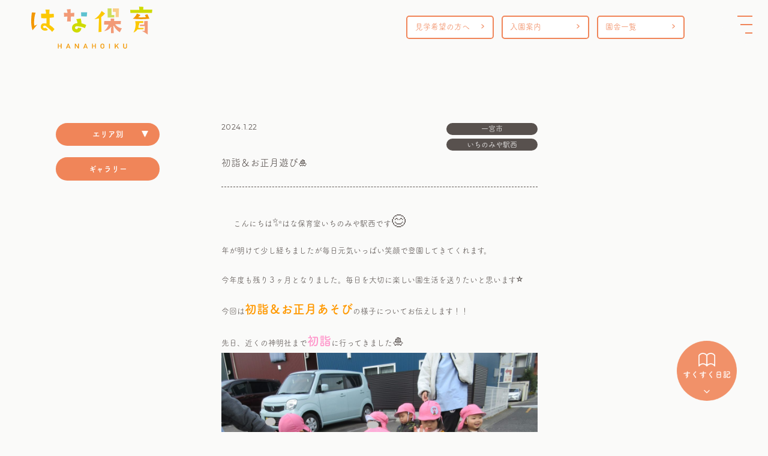

--- FILE ---
content_type: text/html; charset=UTF-8
request_url: https://hanahoiku.com/2024/01/22/%E5%88%9D%E8%A9%A3%EF%BC%86%E3%81%8A%E6%AD%A3%E6%9C%88%E9%81%8A%E3%81%B3%F0%9F%8E%8D/
body_size: 119128
content:
<!DOCTYPE html>
<html lang="ja">

<head>
<!-- Google tag (gtag.js) -->
<script async src="https://www.googletagmanager.com/gtag/js?id=G-FL15GL4717"></script>
<script>
  window.dataLayer = window.dataLayer || [];
  function gtag(){dataLayer.push(arguments);}
  gtag('js', new Date());
  gtag('config', 'G-FL15GL4717');
</script>
    <!-- End Google Tag Manager -->
    <meta charset="UTF-8">
    <meta http-equiv="X-UA-Compatible" content="IE=edge">
    <meta name="viewport" content="width=device-width, initial-scale=1.0">
    <title>はな保育</title>
    <script>
        (function(d) {
            var config = {
                    kitId: 'umh2ycy',
                    scriptTimeout: 3000,
                    async: true
                },
                h = d.documentElement,
                t = setTimeout(function() {
                    h.className = h.className.replace(/\bwf-loading\b/g, "") + " wf-inactive";
                }, config.scriptTimeout),
                tk = d.createElement("script"),
                f = false,
                s = d.getElementsByTagName("script")[0],
                a;
            h.className += " wf-loading";
            tk.src = 'https://use.typekit.net/' + config.kitId + '.js';
            tk.async = true;
            tk.onload = tk.onreadystatechange = function() {
                a = this.readyState;
                if (f || a && a != "complete" && a != "loaded") return;
                f = true;
                clearTimeout(t);
                try {
                    Typekit.load(config)
                } catch (e) {}
            };
            s.parentNode.insertBefore(tk, s)
        })(document);
    </script>
    <link rel="icon" href="https://hanahoiku.com/wordpress/wp-content/uploads/2020/06/hana.png" />
    <link rel="stylesheet" href="https://hanahoiku.com/css/slick.css">
    <link rel="stylesheet" href="https://hanahoiku.com/css/slick-theme.css">
    <link rel="stylesheet" href="https://cdn.jsdelivr.net/npm/destyle.css@1.0.15/destyle.css">
    <link rel="stylesheet" href="https://cdnjs.cloudflare.com/ajax/libs/font-awesome/5.15.4/css/all.min.css">
    <script src="https://ajax.googleapis.com/ajax/libs/jquery/1.12.4/jquery.min.js"></script>
    <title>初詣＆お正月遊び🎍 &#8211; はな保育 愛知・名古屋・岐阜・三重・兵庫・大阪の保育園</title>
<meta name='robots' content='max-image-preview:large' />
<link rel='dns-prefetch' href='//yubinbango.github.io' />
<style id='wp-img-auto-sizes-contain-inline-css' type='text/css'>
img:is([sizes=auto i],[sizes^="auto," i]){contain-intrinsic-size:3000px 1500px}
/*# sourceURL=wp-img-auto-sizes-contain-inline-css */
</style>
<style id='wp-emoji-styles-inline-css' type='text/css'>

	img.wp-smiley, img.emoji {
		display: inline !important;
		border: none !important;
		box-shadow: none !important;
		height: 1em !important;
		width: 1em !important;
		margin: 0 0.07em !important;
		vertical-align: -0.1em !important;
		background: none !important;
		padding: 0 !important;
	}
/*# sourceURL=wp-emoji-styles-inline-css */
</style>
<style id='wp-block-library-inline-css' type='text/css'>
:root{--wp-block-synced-color:#7a00df;--wp-block-synced-color--rgb:122,0,223;--wp-bound-block-color:var(--wp-block-synced-color);--wp-editor-canvas-background:#ddd;--wp-admin-theme-color:#007cba;--wp-admin-theme-color--rgb:0,124,186;--wp-admin-theme-color-darker-10:#006ba1;--wp-admin-theme-color-darker-10--rgb:0,107,160.5;--wp-admin-theme-color-darker-20:#005a87;--wp-admin-theme-color-darker-20--rgb:0,90,135;--wp-admin-border-width-focus:2px}@media (min-resolution:192dpi){:root{--wp-admin-border-width-focus:1.5px}}.wp-element-button{cursor:pointer}:root .has-very-light-gray-background-color{background-color:#eee}:root .has-very-dark-gray-background-color{background-color:#313131}:root .has-very-light-gray-color{color:#eee}:root .has-very-dark-gray-color{color:#313131}:root .has-vivid-green-cyan-to-vivid-cyan-blue-gradient-background{background:linear-gradient(135deg,#00d084,#0693e3)}:root .has-purple-crush-gradient-background{background:linear-gradient(135deg,#34e2e4,#4721fb 50%,#ab1dfe)}:root .has-hazy-dawn-gradient-background{background:linear-gradient(135deg,#faaca8,#dad0ec)}:root .has-subdued-olive-gradient-background{background:linear-gradient(135deg,#fafae1,#67a671)}:root .has-atomic-cream-gradient-background{background:linear-gradient(135deg,#fdd79a,#004a59)}:root .has-nightshade-gradient-background{background:linear-gradient(135deg,#330968,#31cdcf)}:root .has-midnight-gradient-background{background:linear-gradient(135deg,#020381,#2874fc)}:root{--wp--preset--font-size--normal:16px;--wp--preset--font-size--huge:42px}.has-regular-font-size{font-size:1em}.has-larger-font-size{font-size:2.625em}.has-normal-font-size{font-size:var(--wp--preset--font-size--normal)}.has-huge-font-size{font-size:var(--wp--preset--font-size--huge)}.has-text-align-center{text-align:center}.has-text-align-left{text-align:left}.has-text-align-right{text-align:right}.has-fit-text{white-space:nowrap!important}#end-resizable-editor-section{display:none}.aligncenter{clear:both}.items-justified-left{justify-content:flex-start}.items-justified-center{justify-content:center}.items-justified-right{justify-content:flex-end}.items-justified-space-between{justify-content:space-between}.screen-reader-text{border:0;clip-path:inset(50%);height:1px;margin:-1px;overflow:hidden;padding:0;position:absolute;width:1px;word-wrap:normal!important}.screen-reader-text:focus{background-color:#ddd;clip-path:none;color:#444;display:block;font-size:1em;height:auto;left:5px;line-height:normal;padding:15px 23px 14px;text-decoration:none;top:5px;width:auto;z-index:100000}html :where(.has-border-color){border-style:solid}html :where([style*=border-top-color]){border-top-style:solid}html :where([style*=border-right-color]){border-right-style:solid}html :where([style*=border-bottom-color]){border-bottom-style:solid}html :where([style*=border-left-color]){border-left-style:solid}html :where([style*=border-width]){border-style:solid}html :where([style*=border-top-width]){border-top-style:solid}html :where([style*=border-right-width]){border-right-style:solid}html :where([style*=border-bottom-width]){border-bottom-style:solid}html :where([style*=border-left-width]){border-left-style:solid}html :where(img[class*=wp-image-]){height:auto;max-width:100%}:where(figure){margin:0 0 1em}html :where(.is-position-sticky){--wp-admin--admin-bar--position-offset:var(--wp-admin--admin-bar--height,0px)}@media screen and (max-width:600px){html :where(.is-position-sticky){--wp-admin--admin-bar--position-offset:0px}}

/*# sourceURL=wp-block-library-inline-css */
</style><style id='global-styles-inline-css' type='text/css'>
:root{--wp--preset--aspect-ratio--square: 1;--wp--preset--aspect-ratio--4-3: 4/3;--wp--preset--aspect-ratio--3-4: 3/4;--wp--preset--aspect-ratio--3-2: 3/2;--wp--preset--aspect-ratio--2-3: 2/3;--wp--preset--aspect-ratio--16-9: 16/9;--wp--preset--aspect-ratio--9-16: 9/16;--wp--preset--color--black: #000000;--wp--preset--color--cyan-bluish-gray: #abb8c3;--wp--preset--color--white: #ffffff;--wp--preset--color--pale-pink: #f78da7;--wp--preset--color--vivid-red: #cf2e2e;--wp--preset--color--luminous-vivid-orange: #ff6900;--wp--preset--color--luminous-vivid-amber: #fcb900;--wp--preset--color--light-green-cyan: #7bdcb5;--wp--preset--color--vivid-green-cyan: #00d084;--wp--preset--color--pale-cyan-blue: #8ed1fc;--wp--preset--color--vivid-cyan-blue: #0693e3;--wp--preset--color--vivid-purple: #9b51e0;--wp--preset--gradient--vivid-cyan-blue-to-vivid-purple: linear-gradient(135deg,rgb(6,147,227) 0%,rgb(155,81,224) 100%);--wp--preset--gradient--light-green-cyan-to-vivid-green-cyan: linear-gradient(135deg,rgb(122,220,180) 0%,rgb(0,208,130) 100%);--wp--preset--gradient--luminous-vivid-amber-to-luminous-vivid-orange: linear-gradient(135deg,rgb(252,185,0) 0%,rgb(255,105,0) 100%);--wp--preset--gradient--luminous-vivid-orange-to-vivid-red: linear-gradient(135deg,rgb(255,105,0) 0%,rgb(207,46,46) 100%);--wp--preset--gradient--very-light-gray-to-cyan-bluish-gray: linear-gradient(135deg,rgb(238,238,238) 0%,rgb(169,184,195) 100%);--wp--preset--gradient--cool-to-warm-spectrum: linear-gradient(135deg,rgb(74,234,220) 0%,rgb(151,120,209) 20%,rgb(207,42,186) 40%,rgb(238,44,130) 60%,rgb(251,105,98) 80%,rgb(254,248,76) 100%);--wp--preset--gradient--blush-light-purple: linear-gradient(135deg,rgb(255,206,236) 0%,rgb(152,150,240) 100%);--wp--preset--gradient--blush-bordeaux: linear-gradient(135deg,rgb(254,205,165) 0%,rgb(254,45,45) 50%,rgb(107,0,62) 100%);--wp--preset--gradient--luminous-dusk: linear-gradient(135deg,rgb(255,203,112) 0%,rgb(199,81,192) 50%,rgb(65,88,208) 100%);--wp--preset--gradient--pale-ocean: linear-gradient(135deg,rgb(255,245,203) 0%,rgb(182,227,212) 50%,rgb(51,167,181) 100%);--wp--preset--gradient--electric-grass: linear-gradient(135deg,rgb(202,248,128) 0%,rgb(113,206,126) 100%);--wp--preset--gradient--midnight: linear-gradient(135deg,rgb(2,3,129) 0%,rgb(40,116,252) 100%);--wp--preset--font-size--small: 13px;--wp--preset--font-size--medium: 20px;--wp--preset--font-size--large: 36px;--wp--preset--font-size--x-large: 42px;--wp--preset--spacing--20: 0.44rem;--wp--preset--spacing--30: 0.67rem;--wp--preset--spacing--40: 1rem;--wp--preset--spacing--50: 1.5rem;--wp--preset--spacing--60: 2.25rem;--wp--preset--spacing--70: 3.38rem;--wp--preset--spacing--80: 5.06rem;--wp--preset--shadow--natural: 6px 6px 9px rgba(0, 0, 0, 0.2);--wp--preset--shadow--deep: 12px 12px 50px rgba(0, 0, 0, 0.4);--wp--preset--shadow--sharp: 6px 6px 0px rgba(0, 0, 0, 0.2);--wp--preset--shadow--outlined: 6px 6px 0px -3px rgb(255, 255, 255), 6px 6px rgb(0, 0, 0);--wp--preset--shadow--crisp: 6px 6px 0px rgb(0, 0, 0);}:where(.is-layout-flex){gap: 0.5em;}:where(.is-layout-grid){gap: 0.5em;}body .is-layout-flex{display: flex;}.is-layout-flex{flex-wrap: wrap;align-items: center;}.is-layout-flex > :is(*, div){margin: 0;}body .is-layout-grid{display: grid;}.is-layout-grid > :is(*, div){margin: 0;}:where(.wp-block-columns.is-layout-flex){gap: 2em;}:where(.wp-block-columns.is-layout-grid){gap: 2em;}:where(.wp-block-post-template.is-layout-flex){gap: 1.25em;}:where(.wp-block-post-template.is-layout-grid){gap: 1.25em;}.has-black-color{color: var(--wp--preset--color--black) !important;}.has-cyan-bluish-gray-color{color: var(--wp--preset--color--cyan-bluish-gray) !important;}.has-white-color{color: var(--wp--preset--color--white) !important;}.has-pale-pink-color{color: var(--wp--preset--color--pale-pink) !important;}.has-vivid-red-color{color: var(--wp--preset--color--vivid-red) !important;}.has-luminous-vivid-orange-color{color: var(--wp--preset--color--luminous-vivid-orange) !important;}.has-luminous-vivid-amber-color{color: var(--wp--preset--color--luminous-vivid-amber) !important;}.has-light-green-cyan-color{color: var(--wp--preset--color--light-green-cyan) !important;}.has-vivid-green-cyan-color{color: var(--wp--preset--color--vivid-green-cyan) !important;}.has-pale-cyan-blue-color{color: var(--wp--preset--color--pale-cyan-blue) !important;}.has-vivid-cyan-blue-color{color: var(--wp--preset--color--vivid-cyan-blue) !important;}.has-vivid-purple-color{color: var(--wp--preset--color--vivid-purple) !important;}.has-black-background-color{background-color: var(--wp--preset--color--black) !important;}.has-cyan-bluish-gray-background-color{background-color: var(--wp--preset--color--cyan-bluish-gray) !important;}.has-white-background-color{background-color: var(--wp--preset--color--white) !important;}.has-pale-pink-background-color{background-color: var(--wp--preset--color--pale-pink) !important;}.has-vivid-red-background-color{background-color: var(--wp--preset--color--vivid-red) !important;}.has-luminous-vivid-orange-background-color{background-color: var(--wp--preset--color--luminous-vivid-orange) !important;}.has-luminous-vivid-amber-background-color{background-color: var(--wp--preset--color--luminous-vivid-amber) !important;}.has-light-green-cyan-background-color{background-color: var(--wp--preset--color--light-green-cyan) !important;}.has-vivid-green-cyan-background-color{background-color: var(--wp--preset--color--vivid-green-cyan) !important;}.has-pale-cyan-blue-background-color{background-color: var(--wp--preset--color--pale-cyan-blue) !important;}.has-vivid-cyan-blue-background-color{background-color: var(--wp--preset--color--vivid-cyan-blue) !important;}.has-vivid-purple-background-color{background-color: var(--wp--preset--color--vivid-purple) !important;}.has-black-border-color{border-color: var(--wp--preset--color--black) !important;}.has-cyan-bluish-gray-border-color{border-color: var(--wp--preset--color--cyan-bluish-gray) !important;}.has-white-border-color{border-color: var(--wp--preset--color--white) !important;}.has-pale-pink-border-color{border-color: var(--wp--preset--color--pale-pink) !important;}.has-vivid-red-border-color{border-color: var(--wp--preset--color--vivid-red) !important;}.has-luminous-vivid-orange-border-color{border-color: var(--wp--preset--color--luminous-vivid-orange) !important;}.has-luminous-vivid-amber-border-color{border-color: var(--wp--preset--color--luminous-vivid-amber) !important;}.has-light-green-cyan-border-color{border-color: var(--wp--preset--color--light-green-cyan) !important;}.has-vivid-green-cyan-border-color{border-color: var(--wp--preset--color--vivid-green-cyan) !important;}.has-pale-cyan-blue-border-color{border-color: var(--wp--preset--color--pale-cyan-blue) !important;}.has-vivid-cyan-blue-border-color{border-color: var(--wp--preset--color--vivid-cyan-blue) !important;}.has-vivid-purple-border-color{border-color: var(--wp--preset--color--vivid-purple) !important;}.has-vivid-cyan-blue-to-vivid-purple-gradient-background{background: var(--wp--preset--gradient--vivid-cyan-blue-to-vivid-purple) !important;}.has-light-green-cyan-to-vivid-green-cyan-gradient-background{background: var(--wp--preset--gradient--light-green-cyan-to-vivid-green-cyan) !important;}.has-luminous-vivid-amber-to-luminous-vivid-orange-gradient-background{background: var(--wp--preset--gradient--luminous-vivid-amber-to-luminous-vivid-orange) !important;}.has-luminous-vivid-orange-to-vivid-red-gradient-background{background: var(--wp--preset--gradient--luminous-vivid-orange-to-vivid-red) !important;}.has-very-light-gray-to-cyan-bluish-gray-gradient-background{background: var(--wp--preset--gradient--very-light-gray-to-cyan-bluish-gray) !important;}.has-cool-to-warm-spectrum-gradient-background{background: var(--wp--preset--gradient--cool-to-warm-spectrum) !important;}.has-blush-light-purple-gradient-background{background: var(--wp--preset--gradient--blush-light-purple) !important;}.has-blush-bordeaux-gradient-background{background: var(--wp--preset--gradient--blush-bordeaux) !important;}.has-luminous-dusk-gradient-background{background: var(--wp--preset--gradient--luminous-dusk) !important;}.has-pale-ocean-gradient-background{background: var(--wp--preset--gradient--pale-ocean) !important;}.has-electric-grass-gradient-background{background: var(--wp--preset--gradient--electric-grass) !important;}.has-midnight-gradient-background{background: var(--wp--preset--gradient--midnight) !important;}.has-small-font-size{font-size: var(--wp--preset--font-size--small) !important;}.has-medium-font-size{font-size: var(--wp--preset--font-size--medium) !important;}.has-large-font-size{font-size: var(--wp--preset--font-size--large) !important;}.has-x-large-font-size{font-size: var(--wp--preset--font-size--x-large) !important;}
/*# sourceURL=global-styles-inline-css */
</style>

<style id='classic-theme-styles-inline-css' type='text/css'>
/*! This file is auto-generated */
.wp-block-button__link{color:#fff;background-color:#32373c;border-radius:9999px;box-shadow:none;text-decoration:none;padding:calc(.667em + 2px) calc(1.333em + 2px);font-size:1.125em}.wp-block-file__button{background:#32373c;color:#fff;text-decoration:none}
/*# sourceURL=/wp-includes/css/classic-themes.min.css */
</style>
<link rel='stylesheet' id='liquid-block-speech-css' href='https://hanahoiku.com/wordpress/wp-content/plugins/liquid-speech-balloon/css/block.css?ver=6.9' type='text/css' media='all' />
<link rel='stylesheet' id='wp-ulike-css' href='https://hanahoiku.com/wordpress/wp-content/plugins/wp-ulike/assets/css/wp-ulike.min.css?ver=4.8.3.1' type='text/css' media='all' />
<link rel='stylesheet' id='wp-ulike-custom-css' href='https://hanahoiku.com/wordpress/wp-content/uploads/wp-ulike/custom.css?ver=4.8.3.1' type='text/css' media='all' />
<link rel="canonical" href="https://hanahoiku.com/2024/01/22/%e5%88%9d%e8%a9%a3%ef%bc%86%e3%81%8a%e6%ad%a3%e6%9c%88%e9%81%8a%e3%81%b3%f0%9f%8e%8d/" />
<link rel='shortlink' href='https://hanahoiku.com/?p=170584' />
<!-- Favicon Rotator -->
<link rel="shortcut icon" href="https://hanahoiku.com/wordpress/wp-content/uploads/2020/06/hana.png" />
<link rel="apple-touch-icon-precomposed" href="https://hanahoiku.com/wordpress/wp-content/uploads/2020/06/hana.png" />
<!-- End Favicon Rotator -->
<style type="text/css">.liquid-speech-balloon-01 .liquid-speech-balloon-avatar { background-image: url("https://hanahoiku.com/wordpress/wp-content/uploads/2024/07/bb9612dbfc257f48b49cb3d3eb7663d0.jpg"); } .liquid-speech-balloon-02 .liquid-speech-balloon-avatar { background-image: url("https://hanahoiku.com/wordpress/wp-content/uploads/2024/07/5ea2d12cbaf55cab1b5287a9bc64f3c8.jpg"); } .liquid-speech-balloon-03 .liquid-speech-balloon-avatar { background-image: url("https://hanahoiku.com/wordpress/wp-content/uploads/2024/07/TPZ_0088_original-e1598836011724.jpg"); } .liquid-speech-balloon-04 .liquid-speech-balloon-avatar { background-image: url("https://hanahoiku.com/wordpress/wp-content/uploads/2024/07/TPZ_0052_original-e1598836075704.jpg"); } .liquid-speech-balloon-05 .liquid-speech-balloon-avatar { background-image: url("https://hanahoiku.com/wordpress/wp-content/uploads/2024/07/TPZ_0035_original-e1598836105848.jpg"); } .liquid-speech-balloon-06 .liquid-speech-balloon-avatar { background-image: url("https://hanahoiku.com/wordpress/wp-content/uploads/2024/07/TPZ_1786_original-e1655109392958.jpg"); } .liquid-speech-balloon-07 .liquid-speech-balloon-avatar { background-image: url("https://hanahoiku.com/wordpress/wp-content/uploads/2024/07/TPZ_1710_original-e1655109272902.jpg"); } .liquid-speech-balloon-08 .liquid-speech-balloon-avatar { background-image: url("https://hanahoiku.com/wordpress/wp-content/uploads/2024/07/TPZ_1744_original-e1655109312341.jpg"); } .liquid-speech-balloon-09 .liquid-speech-balloon-avatar { background-image: url("https://hanahoiku.com/wordpress/wp-content/uploads/2024/07/TPZ_0088_original-e8836011724.jpg"); } .liquid-speech-balloon-10 .liquid-speech-balloon-avatar { background-image: url("https://hanahoiku.com/wordpress/wp-content/uploads/2024/07/TPZ_0088_original-e16011724.jpg"); } .liquid-speech-balloon-11 .liquid-speech-balloon-avatar { background-image: url("https://hanahoiku.com/wordpress/wp-content/uploads/2024/07/original-e1598836011724.jpg"); } .liquid-speech-balloon-12 .liquid-speech-balloon-avatar { background-image: url("https://hanahoiku.com/wordpress/wp-content/uploads/2025/06/250422_518_original-1.jpg"); } .liquid-speech-balloon-13 .liquid-speech-balloon-avatar { background-image: url("https://hanahoiku.com/wordpress/wp-content/uploads/2025/06/250422_521_original-1.jpg"); } .liquid-speech-balloon-14 .liquid-speech-balloon-avatar { background-image: url("https://hanahoiku.com/wordpress/wp-content/uploads/2025/06/250422_526_original1-1.jpg"); } .liquid-speech-balloon-01 .liquid-speech-balloon-avatar::after { content: "林先生"; } .liquid-speech-balloon-02 .liquid-speech-balloon-avatar::after { content: "宮本先生"; } .liquid-speech-balloon-03 .liquid-speech-balloon-avatar::after { content: "芝軒先生"; } .liquid-speech-balloon-04 .liquid-speech-balloon-avatar::after { content: "原先生"; } .liquid-speech-balloon-05 .liquid-speech-balloon-avatar::after { content: "上岡先生"; } .liquid-speech-balloon-06 .liquid-speech-balloon-avatar::after { content: "林先生"; } .liquid-speech-balloon-07 .liquid-speech-balloon-avatar::after { content: "安藤先生"; } .liquid-speech-balloon-08 .liquid-speech-balloon-avatar::after { content: "上畑先生"; } .liquid-speech-balloon-09 .liquid-speech-balloon-avatar::after { content: "宇佐見先生"; } .liquid-speech-balloon-10 .liquid-speech-balloon-avatar::after { content: "新谷先生"; } .liquid-speech-balloon-11 .liquid-speech-balloon-avatar::after { content: "石原先生"; } .liquid-speech-balloon-12 .liquid-speech-balloon-avatar::after { content: "大橋 くれは先生"; } .liquid-speech-balloon-13 .liquid-speech-balloon-avatar::after { content: "宇佐見 わかな先生"; } .liquid-speech-balloon-14 .liquid-speech-balloon-avatar::after { content: "横井 はるな先生"; } </style>
<!-- Analytics by WP Statistics - https://wp-statistics.com -->
  <script>
  jQuery(function($) {
    $( '.mw_wp_form form' ).attr( 'class', 'h-adr' );
  });
  </script>
      <link rel="stylesheet" href="https://hanahoiku.com/css/style.css">
</head>

<body class="wp-singular post-template-default single single-post postid-170584 single-format-standard wp-theme-hanahoiku" ontouchstart="">
    <!-- Google Tag Manager (noscript) -->
    <noscript><iframe src="https://www.googletagmanager.com/ns.html?id=GTM-5763PMDQ"
            height="0" width="0" style="display:none;visibility:hidden"></iframe></noscript>
    <!-- End Google Tag Manager (noscript) -->
    <header>
        <h1>
            <a href="/">
                <img src="https://hanahoiku.com/images/common/logo01.png" srcset="https://hanahoiku.com/images/common/logo01.png 1x, https://hanahoiku.com/images/common/logo01@2x.png 2x" alt="はな保育">
            </a>
        </h1>
        <ul>
            <li>
                <a href="/kengaku/">
                    見学希望の方へ
                </a>
            </li>
            <li>
                <a href="/guide/">
                    入園案内
                </a>
            </li>
            <li>
                <a href="/school/">
                    園舎一覧
                </a>
            </li>
        </ul>
    </header>
    <div id="navArea">
        <nav>
            <div class="inner">
                <div class="navs">
                    <div class="block block01">
                        <div class="illust">
                            <a href="/">
                                <img src="https://hanahoiku.com/images/common/hnav01.png" srcset="https://hanahoiku.com/images/common/hnav01.png 1x, https://hanahoiku.com/images/common/hnav01@2x.png 2x" alt="トップ">
                            </a>
                        </div>
                        <!-- /.illust -->
                        <h6>
                            <a href="/">
                                トップ
                            </a>
                        </h6>
                        <ul>
                            <li>
                                <a href="/news/">
                                    お知らせ
                                </a>
                            </li>
                            <li>
                                <a href="/blog/">
                                    すくすく日記
                                </a>
                            </li>
                            <li>
                                <a href="/shigoto/">
                                    保育のたね
                                </a>
                            </li>
                            <li>
                                <a href="/school/">
                                    園舎一覧
                                </a>
                            </li>
                        </ul>
                    </div>
                    <!-- /.block block01 -->
                    <div class="block block02">
                        <div class="illust">
                            <a href="/kengaku/">
                                <img src="https://hanahoiku.com/images/common/hnav02.png" srcset="https://hanahoiku.com/images/common/hnav02.png 1x, https://hanahoiku.com/images/common/hnav02@2x.png 2x" alt="見学希望の方へ">
                            </a>
                        </div>
                        <!-- /.illust -->
                        <h6>
                            <a href="/kengaku/">
                                見学希望の方へ
                            </a>
                        </h6>
                        <ul>
                            <li>
                                <a href="/kengaku/#features">
                                    園のこだわり
                                </a>
                            </li>
                            <li>
                                <a href="/kengaku/#flow">
                                    園の1日
                                </a>
                            </li>
                            <li>
                                <a href="/kengaku/#schedule">
                                    年間行事
                                </a>
                            </li>
                            <li>
                                <a href="/kengaku/#environment">
                                    環境・設備
                                </a>
                            </li>
                        </ul>
                    </div>
                    <!-- /.block block02 -->
                    <div class="block block03">
                        <div class="illust">
                            <a href="/guide/">
                                <img src="https://hanahoiku.com/images/common/hnav03.png?2" srcset="https://hanahoiku.com/images/common/hnav03.png?2 1x, https://hanahoiku.com/images/common/hnav03@2x.png?2 2x" alt="入園希望の方へ">
                            </a>
                        </div>
                        <!-- /.illust -->
                        <h6>
                            <a href="/guide/">
                                入園希望の方へ
                            </a>
                        </h6>
                        <ul>
                            <li>
                                <a href="/guide/#requirements">
                                    募集要項
                                </a>
                            </li>
                            <li>
                                <a href="/guide/#flow">
                                    入園の流れ
                                </a>
                            </li>
                        </ul>
                    </div>
                    <!-- /.block block03 -->
                    <div class="block block04">
                        <div class="illust">
                            <a href="/about/">
                                <img src="https://hanahoiku.com/images/common/hnav04.png" srcset="https://hanahoiku.com/images/common/hnav04.png 1x, https://hanahoiku.com/images/common/hnav04@2x.png 2x" alt="はな保育について">
                            </a>
                        </div>
                        <!-- /.illust -->
                        <h6>
                            <a href="/about/">
                                はな保育について
                            </a>
                        </h6>
                        <ul>
                            <li>
                                <a href="/about/#philosophy">
                                    保育理念
                                </a>
                            </li>
                            <li>
                                <a href="/about/#goals">
                                    保育目標
                                </a>
                            </li>
                            <li>
                                <a href="/company/">
                                    会社概要
                                </a>
                            </li>
                            <li>
                                <a href="/company/#message">
                                    メッセージ
                                </a>
                            </li>
                            <li>
                                <a href="" target="_blank">
                                    採用情報
                                </a>
                            </li>
                        </ul>
                    </div>
                    <!-- /.block block04 -->
                </div>
                <!-- /.navs -->
                <div class="banners">
                    <div class="links">
                        <ul>
                            <li>
                                <a href="/privacy-policy/">
                                    プライバシーポリシー
                                </a>
                            </li>
                            <li>
                                Copyright &copy; はな保育 All rights reserved.
                            </li>
                        </ul>
                    </div>
                    <!-- /.links -->
                    <div class="banner">
                        <div class="block">
                            <a href="/kengaku/form/">
                                <img src="https://hanahoiku.com/images/common/bannerkengaku01.png" srcset="https://hanahoiku.com/images/common/bannerkengaku01.png 1x, https://hanahoiku.com/images/common/bannerkengaku01@2x.png 2x" alt="見学お申し込み">
                            </a>
                        </div>
                        <!-- /.block -->
                        <div class="block">
                            <a href="/contact/">
                                <img src="https://hanahoiku.com/images/common/bannercontact01.png" srcset="https://hanahoiku.com/images/common/bannercontact01.png 1x, https://hanahoiku.com/images/common/bannercontact01@2x.png 2x" alt="お問い合わせ">
                            </a>
                        </div>
                        <!-- /.block -->
                    </div>
                    <!-- /.banner -->
                </div>
                <!-- /.banners -->
            </div>
            <!-- /.inner -->
        </nav>

        <div class="toggle_btn">
            <span></span>
            <span></span>
            <span></span>
        </div>
        <div id="mask"></div>
    </div>
    <!-- /navArea -->
<div class="wrap single-blog-post">
			<div class="sidebar" style="display: none;">
	<!-- <div class="illust">
		<img src="https://hanahoiku.com/images/blog/illust01.png" srcset="https://hanahoiku.com/images/blog/illust01.png 1x, https://hanahoiku.com/images/blog/illust01@2x.png 2x" alt="ブログ">
	</div> -->
	<!-- /.illust -->
	<div class="group">
						<h5>エリア別</h5>
				<div class="list">

								<div class="all">
					<a href="https://hanahoiku.com/blog/">
						ALL
					</a>
				</div>



															<h6>
							<a href="https://hanahoiku.com/category/okazakicity/">岡崎市</a>
						</h6>
					
					
														<ul class="child01">
								

																	<li>
										<a href="https://hanahoiku.com/category/okazakicity/kamisato/">・かみさと</a>


										<ul style="display: none;">
																																		<li class="catparent">
													<a href="https://hanahoiku.com/category/okazakicity/kamisato/okazakicity-kamisato-gallery/">
														ギャラリー（77）
													</a>
												</li>
																																													</ul>


									</li>
																</ul>
							
																	<h6>
							<a href="https://hanahoiku.com/category/nagoyacity/">名古屋市</a>
						</h6>
					
					
														<ul class="child01">
								

																	<li>
										<a href="https://hanahoiku.com/category/nagoyacity/kogane/">・こがね</a>


										<ul style="display: none;">
																																		<li class="catparent">
													<a href="https://hanahoiku.com/category/nagoyacity/kogane/nagoyacity-kogane-gallery/">
														ギャラリー（1）
													</a>
												</li>
																																													</ul>


									</li>
																	<li>
										<a href="https://hanahoiku.com/category/nagoyacity/sennonji/">・せんのんじ</a>


										<ul style="display: none;">
																																		<li class="catparent">
													<a href="https://hanahoiku.com/category/nagoyacity/sennonji/nagoyacity-sennonji-gallery/">
														ギャラリー（15）
													</a>
												</li>
																																													</ul>


									</li>
																	<li>
										<a href="https://hanahoiku.com/category/nagoyacity/osu/">・おおすかんのん前</a>


										<ul style="display: none;">
																																		<li class="catparent">
													<a href="https://hanahoiku.com/category/nagoyacity/osu/nagoyacity-osu-gallery/">
														ギャラリー（24）
													</a>
												</li>
																																													</ul>


									</li>
																	<li>
										<a href="https://hanahoiku.com/category/nagoyacity/hirojihonmachi/">・ひろじほんまち</a>


										<ul style="display: none;">
																																		<li class="catparent">
													<a href="https://hanahoiku.com/category/nagoyacity/hirojihonmachi/nagoyacity-hirojihonmachi-gallery/">
														ギャラリー（27）
													</a>
												</li>
																																													</ul>


									</li>
																	<li>
										<a href="https://hanahoiku.com/category/nagoyacity/shirakawakouen/">・しらかわこうえん前</a>


										<ul style="display: none;">
																																		<li class="catparent">
													<a href="https://hanahoiku.com/category/nagoyacity/shirakawakouen/nagoyacity-shirakawakouen-gallery/">
														ギャラリー（10）
													</a>
												</li>
																																													</ul>


									</li>
																	<li>
										<a href="https://hanahoiku.com/category/nagoyacity/sekitori/">・せきとり</a>


										<ul style="display: none;">
																																		<li class="catparent">
													<a href="https://hanahoiku.com/category/nagoyacity/sekitori/nagoyacity-sekitori-gallery/">
														ギャラリー（41）
													</a>
												</li>
																																													</ul>


									</li>
																	<li>
										<a href="https://hanahoiku.com/category/nagoyacity/arako/">・あらこ</a>


										<ul style="display: none;">
																																		<li class="catparent">
													<a href="https://hanahoiku.com/category/nagoyacity/arako/nagoyacity-arako-gallery/">
														ギャラリー（61）
													</a>
												</li>
																																													</ul>


									</li>
																	<li>
										<a href="https://hanahoiku.com/category/nagoyacity/joshin/">・じょうしん駅前</a>


										<ul style="display: none;">
																																		<li class="catparent">
													<a href="https://hanahoiku.com/category/nagoyacity/joshin/nagoyacity-joshin-gallery/">
														ギャラリー（33）
													</a>
												</li>
																																													</ul>


									</li>
																	<li>
										<a href="https://hanahoiku.com/category/nagoyacity/horita/">・ほりた通</a>


										<ul style="display: none;">
																																		<li class="catparent">
													<a href="https://hanahoiku.com/category/nagoyacity/horita/nagoyacity-horita-gallery/">
														ギャラリー（23）
													</a>
												</li>
																																													</ul>


									</li>
																	<li>
										<a href="https://hanahoiku.com/category/nagoyacity/kurumamichi/">・くるまみち</a>


										<ul style="display: none;">
																																		<li class="catparent">
													<a href="https://hanahoiku.com/category/nagoyacity/kurumamichi/nagoyacity-kurumamichi-gallery/">
														ギャラリー（19）
													</a>
												</li>
																																													</ul>


									</li>
																</ul>
							
																	<h6>
							<a href="https://hanahoiku.com/category/kitanagoyacity/">北名古屋市</a>
						</h6>
					
					
														<ul class="child01">
								

																	<li>
										<a href="https://hanahoiku.com/category/kitanagoyacity/nishiharu/">・にしはる駅前</a>


										<ul style="display: none;">
																																		<li class="catparent">
													<a href="https://hanahoiku.com/category/kitanagoyacity/nishiharu/kitanagoyacity-nishiharu-gallery/">
														ギャラリー（1）
													</a>
												</li>
																																													</ul>


									</li>
																	<li>
										<a href="https://hanahoiku.com/category/kitanagoyacity/tokushige/">・とくしげ駅前</a>


										<ul style="display: none;">
																																		<li class="catparent">
													<a href="https://hanahoiku.com/category/kitanagoyacity/tokushige/kitanagoyacity-tokushige-gallery/">
														ギャラリー（8）
													</a>
												</li>
																																													</ul>


									</li>
																</ul>
							
																	<h6>
							<a href="https://hanahoiku.com/category/ichinomiyacity/">一宮市</a>
						</h6>
					
					
														<ul class="child01">
								

																	<li>
										<a href="https://hanahoiku.com/category/ichinomiyacity/ichinomiya/">・いちのみや駅前</a>


										<ul style="display: none;">
																																		<li class="catparent">
													<a href="https://hanahoiku.com/category/ichinomiyacity/ichinomiya/ichinomiyacity-ichinomiya-gallery/">
														ギャラリー（7）
													</a>
												</li>
																																													</ul>


									</li>
																	<li>
										<a href="https://hanahoiku.com/category/ichinomiyacity/ichinomiyaminami/">・いちのみやみなみ</a>


										<ul style="display: none;">
																																		<li class="catparent">
													<a href="https://hanahoiku.com/category/ichinomiyacity/ichinomiyaminami/ichinomiyacity-ichinomiyaminami-gallery/">
														ギャラリー（35）
													</a>
												</li>
																																													</ul>


									</li>
																	<li>
										<a href="https://hanahoiku.com/category/ichinomiyacity/imaise/">・いまいせ</a>


										<ul style="display: none;">
																																		<li class="catparent">
													<a href="https://hanahoiku.com/category/ichinomiyacity/imaise/ichinomiyacity-imaise-gallery/">
														ギャラリー（17）
													</a>
												</li>
																																													</ul>


									</li>
																	<li>
										<a href="https://hanahoiku.com/category/ichinomiyacity/ichinomiyaekinishi/">・いちのみや駅西</a>


										<ul style="display: none;">
																																		<li class="catparent">
													<a href="https://hanahoiku.com/category/ichinomiyacity/ichinomiyaekinishi/ichinomiyacity-ichinomiyaekinishi-gallery/">
														ギャラリー（5）
													</a>
												</li>
																																													</ul>


									</li>
																	<li>
										<a href="https://hanahoiku.com/category/ichinomiyacity/imaisekita/">・いまいせきた</a>


										<ul style="display: none;">
																																		<li class="catparent">
													<a href="https://hanahoiku.com/category/ichinomiyacity/imaisekita/ichinomiyacity-imaisekita-gallery/">
														ギャラリー（9）
													</a>
												</li>
																																													</ul>


									</li>
																	<li>
										<a href="https://hanahoiku.com/category/ichinomiyacity/hanaike/">・はないけ</a>


										<ul style="display: none;">
																																		<li class="catparent">
													<a href="https://hanahoiku.com/category/ichinomiyacity/hanaike/ichinomiyacity-hanaike-gallery/">
														ギャラリー（12）
													</a>
												</li>
																																													</ul>


									</li>
																</ul>
							
																	<h6>
							<a href="https://hanahoiku.com/category/nagakutecity/">長久手市</a>
						</h6>
					
					
														<ul class="child01">
								

																	<li>
										<a href="https://hanahoiku.com/category/nagakutecity/hanamizuki/">・はなみずき通</a>


										<ul style="display: none;">
																																		<li class="catparent">
													<a href="https://hanahoiku.com/category/nagakutecity/hanamizuki/nagakutecity-hanamizuki-gallery/">
														ギャラリー（4）
													</a>
												</li>
																																													</ul>


									</li>
																	<li>
										<a href="https://hanahoiku.com/category/nagakutecity/toshokandori/">・としょかん通</a>


										<ul style="display: none;">
																																		<li class="catparent">
													<a href="https://hanahoiku.com/category/nagakutecity/toshokandori/nagakutecity-toshokandori-gallery/">
														ギャラリー（1）
													</a>
												</li>
																																													</ul>


									</li>
																</ul>
							
																	<h6>
							<a href="https://hanahoiku.com/category/tokaicity/">東海市</a>
						</h6>
					
					
														<ul class="child01">
								

																	<li>
										<a href="https://hanahoiku.com/category/tokaicity/takayokosuka/">・たかよこすか</a>


										<ul style="display: none;">
																																</ul>


									</li>
																	<li>
										<a href="https://hanahoiku.com/category/tokaicity/kagiya/">・かぎや</a>


										<ul style="display: none;">
																																		<li class="catparent">
													<a href="https://hanahoiku.com/category/tokaicity/kagiya/tokaicity-kagiya-gallery/">
														ギャラリー（47）
													</a>
												</li>
																																													</ul>


									</li>
																</ul>
							
																	<h6>
							<a href="https://hanahoiku.com/category/obucity/">大府市</a>
						</h6>
					
					
														<ul class="child01">
								

																	<li>
										<a href="https://hanahoiku.com/category/obucity/kyowa/">・きょうわ駅前</a>


										<ul style="display: none;">
																																		<li class="catparent">
													<a href="https://hanahoiku.com/category/obucity/kyowa/obucity-kyowa-gallery/">
														ギャラリー（12）
													</a>
												</li>
																																													</ul>


									</li>
																</ul>
							
																	<h6>
							<a href="https://hanahoiku.com/category/komakicity/">小牧市</a>
						</h6>
					
					
														<ul class="child01">
								

																	<li>
										<a href="https://hanahoiku.com/category/komakicity/komakihara/">・こまきはら</a>


										<ul style="display: none;">
																																</ul>


									</li>
																</ul>
							
																	<h6>
							<a href="https://hanahoiku.com/category/gifupref/">岐阜県</a>
						</h6>
					
					
														<ul class="child01">
								

																	<li>
										<a href="https://hanahoiku.com/category/gifupref/unuma/">・うぬま駅前</a>


										<ul style="display: none;">
																																		<li class="catparent">
													<a href="https://hanahoiku.com/category/gifupref/unuma/gifupref-unuma-gallery/">
														ギャラリー（17）
													</a>
												</li>
																																													</ul>


									</li>
																	<li>
										<a href="https://hanahoiku.com/category/gifupref/hozumi/">・ほづみ</a>


										<ul style="display: none;">
																																</ul>


									</li>
																</ul>
							
																	<h6>
							<a href="https://hanahoiku.com/category/miepref/">三重県</a>
						</h6>
					
					
														<ul class="child01">
								

																	<li>
										<a href="https://hanahoiku.com/category/miepref/kuwanadaihuku/">・くわなだいふく</a>


										<ul style="display: none;">
																																</ul>


									</li>
																	<li>
										<a href="https://hanahoiku.com/category/miepref/kuwana/">・くわな駅前</a>


										<ul style="display: none;">
																																		<li class="catparent">
													<a href="https://hanahoiku.com/category/miepref/kuwana/miepref-kuwana-gallery/">
														ギャラリー（11）
													</a>
												</li>
																																													</ul>


									</li>
																</ul>
							
																	<h6>
							<a href="https://hanahoiku.com/category/narapref/">奈良県</a>
						</h6>
					
					
														<ul class="child01">
								

																	<li>
										<a href="https://hanahoiku.com/category/narapref/magarikawa/">・まがりかわ</a>


										<ul style="display: none;">
																																</ul>


									</li>
																</ul>
							
						

						<ul>
								<li class="cat-item cat-item-53"><a href="https://hanahoiku.com/category/okazakicity/">岡崎市</a>
<ul class='children'>
	<li class="cat-item cat-item-54"><a href="https://hanahoiku.com/category/okazakicity/kamisato/">かみさと</a>
	<ul class='children'>
	<li class="cat-item cat-item-131"><a href="https://hanahoiku.com/category/okazakicity/kamisato/okazakicity-kamisato-gallery/">ギャラリー</a>
</li>
	</ul>
</li>
</ul>
</li>
	<li class="cat-item cat-item-42"><a href="https://hanahoiku.com/category/nagoyacity/">名古屋市</a>
<ul class='children'>
	<li class="cat-item cat-item-4"><a href="https://hanahoiku.com/category/nagoyacity/kogane/">こがね</a>
	<ul class='children'>
	<li class="cat-item cat-item-110"><a href="https://hanahoiku.com/category/nagoyacity/kogane/nagoyacity-kogane-gallery/">ギャラリー</a>
</li>
	</ul>
</li>
	<li class="cat-item cat-item-5"><a href="https://hanahoiku.com/category/nagoyacity/sennonji/">せんのんじ</a>
	<ul class='children'>
	<li class="cat-item cat-item-111"><a href="https://hanahoiku.com/category/nagoyacity/sennonji/nagoyacity-sennonji-gallery/">ギャラリー</a>
</li>
	</ul>
</li>
	<li class="cat-item cat-item-3"><a href="https://hanahoiku.com/category/nagoyacity/osu/">おおすかんのん前</a>
	<ul class='children'>
	<li class="cat-item cat-item-109"><a href="https://hanahoiku.com/category/nagoyacity/osu/nagoyacity-osu-gallery/">ギャラリー</a>
		<ul class='children'>
	<li class="cat-item cat-item-173"><a href="https://hanahoiku.com/category/nagoyacity/osu/nagoyacity-osu-gallery/nagoyacity-osu-nagoyacity-osu-gallery-2024-7-9/">2024年度7-9</a>
</li>
		</ul>
</li>
	</ul>
</li>
	<li class="cat-item cat-item-12"><a href="https://hanahoiku.com/category/nagoyacity/hirojihonmachi/">ひろじほんまち</a>
	<ul class='children'>
	<li class="cat-item cat-item-126"><a href="https://hanahoiku.com/category/nagoyacity/hirojihonmachi/nagoyacity-hirojihonmachi-gallery/">ギャラリー</a>
		<ul class='children'>
	<li class="cat-item cat-item-180"><a href="https://hanahoiku.com/category/nagoyacity/hirojihonmachi/nagoyacity-hirojihonmachi-gallery/nagoyacity-hirojihonmachinagoyacity-hirojihonmachi-gallery-2024-7-9/">2024年度7-9</a>
</li>
		</ul>
</li>
	</ul>
</li>
	<li class="cat-item cat-item-14"><a href="https://hanahoiku.com/category/nagoyacity/shirakawakouen/">しらかわこうえん前</a>
	<ul class='children'>
	<li class="cat-item cat-item-123"><a href="https://hanahoiku.com/category/nagoyacity/shirakawakouen/nagoyacity-shirakawakouen-gallery/">ギャラリー</a>
</li>
	</ul>
</li>
	<li class="cat-item cat-item-20"><a href="https://hanahoiku.com/category/nagoyacity/sekitori/">せきとり</a>
	<ul class='children'>
	<li class="cat-item cat-item-125"><a href="https://hanahoiku.com/category/nagoyacity/sekitori/nagoyacity-sekitori-gallery/">ギャラリー</a>
		<ul class='children'>
	<li class="cat-item cat-item-178"><a href="https://hanahoiku.com/category/nagoyacity/sekitori/nagoyacity-sekitori-gallery/nagoyacity-sekitori-nagoyacity-sekitori-gallery-2024-7-9/">2024年度7-9</a>
</li>
		</ul>
</li>
	</ul>
</li>
	<li class="cat-item cat-item-22"><a href="https://hanahoiku.com/category/nagoyacity/arako/">あらこ</a>
	<ul class='children'>
	<li class="cat-item cat-item-121"><a href="https://hanahoiku.com/category/nagoyacity/arako/nagoyacity-arako-gallery/">ギャラリー</a>
		<ul class='children'>
	<li class="cat-item cat-item-172"><a href="https://hanahoiku.com/category/nagoyacity/arako/nagoyacity-arako-gallery/nagoyacity-arako-nagoyacity-arako-gallery-2024-7-9/">2024年度7-9</a>
</li>
		</ul>
</li>
	</ul>
</li>
	<li class="cat-item cat-item-38"><a href="https://hanahoiku.com/category/nagoyacity/joshin/">じょうしん駅前</a>
	<ul class='children'>
	<li class="cat-item cat-item-124"><a href="https://hanahoiku.com/category/nagoyacity/joshin/nagoyacity-joshin-gallery/">ギャラリー</a>
</li>
	</ul>
</li>
	<li class="cat-item cat-item-39"><a href="https://hanahoiku.com/category/nagoyacity/horita/">ほりた通</a>
	<ul class='children'>
	<li class="cat-item cat-item-127"><a href="https://hanahoiku.com/category/nagoyacity/horita/nagoyacity-horita-gallery/">ギャラリー</a>
</li>
	</ul>
</li>
	<li class="cat-item cat-item-41"><a href="https://hanahoiku.com/category/nagoyacity/kurumamichi/">くるまみち</a>
	<ul class='children'>
	<li class="cat-item cat-item-122"><a href="https://hanahoiku.com/category/nagoyacity/kurumamichi/nagoyacity-kurumamichi-gallery/">ギャラリー</a>
</li>
	</ul>
</li>
</ul>
</li>
	<li class="cat-item cat-item-44"><a href="https://hanahoiku.com/category/kitanagoyacity/">北名古屋市</a>
<ul class='children'>
	<li class="cat-item cat-item-6"><a href="https://hanahoiku.com/category/kitanagoyacity/nishiharu/">にしはる駅前</a>
	<ul class='children'>
	<li class="cat-item cat-item-120"><a href="https://hanahoiku.com/category/kitanagoyacity/nishiharu/kitanagoyacity-nishiharu-gallery/">ギャラリー</a>
</li>
	</ul>
</li>
	<li class="cat-item cat-item-7"><a href="https://hanahoiku.com/category/kitanagoyacity/tokushige/">とくしげ駅前</a>
	<ul class='children'>
	<li class="cat-item cat-item-119"><a href="https://hanahoiku.com/category/kitanagoyacity/tokushige/kitanagoyacity-tokushige-gallery/">ギャラリー</a>
</li>
	</ul>
</li>
</ul>
</li>
	<li class="cat-item cat-item-51"><a href="https://hanahoiku.com/category/non/">カテゴリ未選択</a>
</li>
	<li class="cat-item cat-item-43"><a href="https://hanahoiku.com/category/ichinomiyacity/">一宮市</a>
<ul class='children'>
	<li class="cat-item cat-item-8"><a href="https://hanahoiku.com/category/ichinomiyacity/ichinomiya/">いちのみや駅前</a>
	<ul class='children'>
	<li class="cat-item cat-item-113"><a href="https://hanahoiku.com/category/ichinomiyacity/ichinomiya/ichinomiyacity-ichinomiya-gallery/">ギャラリー</a>
</li>
	</ul>
</li>
	<li class="cat-item cat-item-9"><a href="https://hanahoiku.com/category/ichinomiyacity/ichinomiyaminami/">いちのみやみなみ</a>
	<ul class='children'>
	<li class="cat-item cat-item-112"><a href="https://hanahoiku.com/category/ichinomiyacity/ichinomiyaminami/ichinomiyacity-ichinomiyaminami-gallery/">ギャラリー</a>
</li>
	</ul>
</li>
	<li class="cat-item cat-item-11"><a href="https://hanahoiku.com/category/ichinomiyacity/imaise/">いまいせ</a>
	<ul class='children'>
	<li class="cat-item cat-item-115"><a href="https://hanahoiku.com/category/ichinomiyacity/imaise/ichinomiyacity-imaise-gallery/">ギャラリー</a>
</li>
	</ul>
</li>
	<li class="cat-item cat-item-13"><a href="https://hanahoiku.com/category/ichinomiyacity/ichinomiyaekinishi/">いちのみや駅西</a>
	<ul class='children'>
	<li class="cat-item cat-item-114"><a href="https://hanahoiku.com/category/ichinomiyacity/ichinomiyaekinishi/ichinomiyacity-ichinomiyaekinishi-gallery/">ギャラリー</a>
</li>
	</ul>
</li>
	<li class="cat-item cat-item-16"><a href="https://hanahoiku.com/category/ichinomiyacity/imaisekita/">いまいせきた</a>
	<ul class='children'>
	<li class="cat-item cat-item-116"><a href="https://hanahoiku.com/category/ichinomiyacity/imaisekita/ichinomiyacity-imaisekita-gallery/">ギャラリー</a>
</li>
	</ul>
</li>
	<li class="cat-item cat-item-37"><a href="https://hanahoiku.com/category/ichinomiyacity/hanaike/">はないけ</a>
	<ul class='children'>
	<li class="cat-item cat-item-117"><a href="https://hanahoiku.com/category/ichinomiyacity/hanaike/ichinomiyacity-hanaike-gallery/">ギャラリー</a>
</li>
	</ul>
</li>
</ul>
</li>
	<li class="cat-item cat-item-45"><a href="https://hanahoiku.com/category/nagakutecity/">長久手市</a>
<ul class='children'>
	<li class="cat-item cat-item-10"><a href="https://hanahoiku.com/category/nagakutecity/hanamizuki/">はなみずき通</a>
	<ul class='children'>
	<li class="cat-item cat-item-135"><a href="https://hanahoiku.com/category/nagakutecity/hanamizuki/nagakutecity-hanamizuki-gallery/">ギャラリー</a>
</li>
	</ul>
</li>
	<li class="cat-item cat-item-19"><a href="https://hanahoiku.com/category/nagakutecity/toshokandori/">としょかん通</a>
	<ul class='children'>
	<li class="cat-item cat-item-134"><a href="https://hanahoiku.com/category/nagakutecity/toshokandori/nagakutecity-toshokandori-gallery/">ギャラリー</a>
</li>
	</ul>
</li>
</ul>
</li>
	<li class="cat-item cat-item-46"><a href="https://hanahoiku.com/category/tokaicity/">東海市</a>
<ul class='children'>
	<li class="cat-item cat-item-18"><a href="https://hanahoiku.com/category/tokaicity/takayokosuka/">たかよこすか</a>
</li>
	<li class="cat-item cat-item-23"><a href="https://hanahoiku.com/category/tokaicity/kagiya/">かぎや</a>
	<ul class='children'>
	<li class="cat-item cat-item-132"><a href="https://hanahoiku.com/category/tokaicity/kagiya/tokaicity-kagiya-gallery/">ギャラリー</a>
		<ul class='children'>
	<li class="cat-item cat-item-213"><a href="https://hanahoiku.com/category/tokaicity/kagiya/tokaicity-kagiya-gallery/%e3%81%8b%e3%81%8e%e3%82%84/">かぎや</a>
</li>
		</ul>
</li>
	</ul>
</li>
</ul>
</li>
	<li class="cat-item cat-item-47"><a href="https://hanahoiku.com/category/obucity/">大府市</a>
<ul class='children'>
	<li class="cat-item cat-item-17"><a href="https://hanahoiku.com/category/obucity/kyowa/">きょうわ駅前</a>
	<ul class='children'>
	<li class="cat-item cat-item-128"><a href="https://hanahoiku.com/category/obucity/kyowa/obucity-kyowa-gallery/">ギャラリー</a>
</li>
	</ul>
</li>
</ul>
</li>
	<li class="cat-item cat-item-225"><a href="https://hanahoiku.com/category/komakicity/">小牧市</a>
<ul class='children'>
	<li class="cat-item cat-item-226"><a href="https://hanahoiku.com/category/komakicity/komakihara/">こまきはら</a>
	<ul class='children'>
	<li class="cat-item cat-item-227"><a href="https://hanahoiku.com/category/komakicity/komakihara/komakicity-komakihara-gallery/">ギャラリー</a>
</li>
	</ul>
</li>
</ul>
</li>
	<li class="cat-item cat-item-48"><a href="https://hanahoiku.com/category/gifupref/">岐阜県</a>
<ul class='children'>
	<li class="cat-item cat-item-24"><a href="https://hanahoiku.com/category/gifupref/unuma/">うぬま駅前</a>
	<ul class='children'>
	<li class="cat-item cat-item-129"><a href="https://hanahoiku.com/category/gifupref/unuma/gifupref-unuma-gallery/">ギャラリー</a>
		<ul class='children'>
	<li class="cat-item cat-item-183"><a href="https://hanahoiku.com/category/gifupref/unuma/gifupref-unuma-gallery/gifupref-unuma-gifupref-unuma-gallery-2024-7-9/">2024年度7-9</a>
</li>
		</ul>
</li>
	</ul>
</li>
	<li class="cat-item cat-item-36"><a href="https://hanahoiku.com/category/gifupref/hozumi/">ほづみ</a>
</li>
</ul>
</li>
	<li class="cat-item cat-item-49"><a href="https://hanahoiku.com/category/miepref/">三重県</a>
<ul class='children'>
	<li class="cat-item cat-item-228"><a href="https://hanahoiku.com/category/miepref/kuwanadaihuku/">くわなだいふく</a>
</li>
	<li class="cat-item cat-item-15"><a href="https://hanahoiku.com/category/miepref/kuwana/">くわな駅前</a>
	<ul class='children'>
	<li class="cat-item cat-item-118"><a href="https://hanahoiku.com/category/miepref/kuwana/miepref-kuwana-gallery/">ギャラリー</a>
</li>
	</ul>
</li>
</ul>
</li>
	<li class="cat-item cat-item-219"><a href="https://hanahoiku.com/category/narapref/">奈良県</a>
<ul class='children'>
	<li class="cat-item cat-item-220"><a href="https://hanahoiku.com/category/narapref/magarikawa/">まがりかわ</a>
</li>
</ul>
</li>
						</ul>


				</div>
			</div>
			<!-- /.group -->
	</div>
	<!-- /.sidebar -->


	<div class="sidebar sidebarnew">
					<div class="group">
				<h5>
					エリア別
				</h5>
				<div class="list">
					<div class="all">
						<a href="https://hanahoiku.com/blog/">
							ALL
						</a>
					</div>
					<!-- /.all -->
					<li id="categories-3" class="widget widget_categories"><h2 class="widgettitle">カテゴリー</h2>

			<ul>
					<li class="cat-item cat-item-53"><a href="https://hanahoiku.com/category/okazakicity/">岡崎市</a>
<ul class='children'>
	<li class="cat-item cat-item-54"><a href="https://hanahoiku.com/category/okazakicity/kamisato/">かみさと</a>
	<ul class='children'>
	<li class="cat-item cat-item-131"><a href="https://hanahoiku.com/category/okazakicity/kamisato/okazakicity-kamisato-gallery/">ギャラリー</a>
</li>
	</ul>
</li>
</ul>
</li>
	<li class="cat-item cat-item-42"><a href="https://hanahoiku.com/category/nagoyacity/">名古屋市</a>
<ul class='children'>
	<li class="cat-item cat-item-4"><a href="https://hanahoiku.com/category/nagoyacity/kogane/">こがね</a>
	<ul class='children'>
	<li class="cat-item cat-item-110"><a href="https://hanahoiku.com/category/nagoyacity/kogane/nagoyacity-kogane-gallery/">ギャラリー</a>
</li>
	</ul>
</li>
	<li class="cat-item cat-item-5"><a href="https://hanahoiku.com/category/nagoyacity/sennonji/">せんのんじ</a>
	<ul class='children'>
	<li class="cat-item cat-item-111"><a href="https://hanahoiku.com/category/nagoyacity/sennonji/nagoyacity-sennonji-gallery/">ギャラリー</a>
</li>
	</ul>
</li>
	<li class="cat-item cat-item-3"><a href="https://hanahoiku.com/category/nagoyacity/osu/">おおすかんのん前</a>
	<ul class='children'>
	<li class="cat-item cat-item-109"><a href="https://hanahoiku.com/category/nagoyacity/osu/nagoyacity-osu-gallery/">ギャラリー</a>
		<ul class='children'>
	<li class="cat-item cat-item-173"><a href="https://hanahoiku.com/category/nagoyacity/osu/nagoyacity-osu-gallery/nagoyacity-osu-nagoyacity-osu-gallery-2024-7-9/">2024年度7-9</a>
</li>
		</ul>
</li>
	</ul>
</li>
	<li class="cat-item cat-item-12"><a href="https://hanahoiku.com/category/nagoyacity/hirojihonmachi/">ひろじほんまち</a>
	<ul class='children'>
	<li class="cat-item cat-item-126"><a href="https://hanahoiku.com/category/nagoyacity/hirojihonmachi/nagoyacity-hirojihonmachi-gallery/">ギャラリー</a>
		<ul class='children'>
	<li class="cat-item cat-item-180"><a href="https://hanahoiku.com/category/nagoyacity/hirojihonmachi/nagoyacity-hirojihonmachi-gallery/nagoyacity-hirojihonmachinagoyacity-hirojihonmachi-gallery-2024-7-9/">2024年度7-9</a>
</li>
		</ul>
</li>
	</ul>
</li>
	<li class="cat-item cat-item-14"><a href="https://hanahoiku.com/category/nagoyacity/shirakawakouen/">しらかわこうえん前</a>
	<ul class='children'>
	<li class="cat-item cat-item-123"><a href="https://hanahoiku.com/category/nagoyacity/shirakawakouen/nagoyacity-shirakawakouen-gallery/">ギャラリー</a>
</li>
	</ul>
</li>
	<li class="cat-item cat-item-20"><a href="https://hanahoiku.com/category/nagoyacity/sekitori/">せきとり</a>
	<ul class='children'>
	<li class="cat-item cat-item-125"><a href="https://hanahoiku.com/category/nagoyacity/sekitori/nagoyacity-sekitori-gallery/">ギャラリー</a>
		<ul class='children'>
	<li class="cat-item cat-item-178"><a href="https://hanahoiku.com/category/nagoyacity/sekitori/nagoyacity-sekitori-gallery/nagoyacity-sekitori-nagoyacity-sekitori-gallery-2024-7-9/">2024年度7-9</a>
</li>
		</ul>
</li>
	</ul>
</li>
	<li class="cat-item cat-item-22"><a href="https://hanahoiku.com/category/nagoyacity/arako/">あらこ</a>
	<ul class='children'>
	<li class="cat-item cat-item-121"><a href="https://hanahoiku.com/category/nagoyacity/arako/nagoyacity-arako-gallery/">ギャラリー</a>
		<ul class='children'>
	<li class="cat-item cat-item-172"><a href="https://hanahoiku.com/category/nagoyacity/arako/nagoyacity-arako-gallery/nagoyacity-arako-nagoyacity-arako-gallery-2024-7-9/">2024年度7-9</a>
</li>
		</ul>
</li>
	</ul>
</li>
	<li class="cat-item cat-item-38"><a href="https://hanahoiku.com/category/nagoyacity/joshin/">じょうしん駅前</a>
	<ul class='children'>
	<li class="cat-item cat-item-124"><a href="https://hanahoiku.com/category/nagoyacity/joshin/nagoyacity-joshin-gallery/">ギャラリー</a>
</li>
	</ul>
</li>
	<li class="cat-item cat-item-39"><a href="https://hanahoiku.com/category/nagoyacity/horita/">ほりた通</a>
	<ul class='children'>
	<li class="cat-item cat-item-127"><a href="https://hanahoiku.com/category/nagoyacity/horita/nagoyacity-horita-gallery/">ギャラリー</a>
</li>
	</ul>
</li>
	<li class="cat-item cat-item-41"><a href="https://hanahoiku.com/category/nagoyacity/kurumamichi/">くるまみち</a>
	<ul class='children'>
	<li class="cat-item cat-item-122"><a href="https://hanahoiku.com/category/nagoyacity/kurumamichi/nagoyacity-kurumamichi-gallery/">ギャラリー</a>
</li>
	</ul>
</li>
</ul>
</li>
	<li class="cat-item cat-item-44"><a href="https://hanahoiku.com/category/kitanagoyacity/">北名古屋市</a>
<ul class='children'>
	<li class="cat-item cat-item-6"><a href="https://hanahoiku.com/category/kitanagoyacity/nishiharu/">にしはる駅前</a>
	<ul class='children'>
	<li class="cat-item cat-item-120"><a href="https://hanahoiku.com/category/kitanagoyacity/nishiharu/kitanagoyacity-nishiharu-gallery/">ギャラリー</a>
</li>
	</ul>
</li>
	<li class="cat-item cat-item-7"><a href="https://hanahoiku.com/category/kitanagoyacity/tokushige/">とくしげ駅前</a>
	<ul class='children'>
	<li class="cat-item cat-item-119"><a href="https://hanahoiku.com/category/kitanagoyacity/tokushige/kitanagoyacity-tokushige-gallery/">ギャラリー</a>
</li>
	</ul>
</li>
</ul>
</li>
	<li class="cat-item cat-item-51"><a href="https://hanahoiku.com/category/non/">カテゴリ未選択</a>
</li>
	<li class="cat-item cat-item-43"><a href="https://hanahoiku.com/category/ichinomiyacity/">一宮市</a>
<ul class='children'>
	<li class="cat-item cat-item-8"><a href="https://hanahoiku.com/category/ichinomiyacity/ichinomiya/">いちのみや駅前</a>
	<ul class='children'>
	<li class="cat-item cat-item-113"><a href="https://hanahoiku.com/category/ichinomiyacity/ichinomiya/ichinomiyacity-ichinomiya-gallery/">ギャラリー</a>
</li>
	</ul>
</li>
	<li class="cat-item cat-item-9"><a href="https://hanahoiku.com/category/ichinomiyacity/ichinomiyaminami/">いちのみやみなみ</a>
	<ul class='children'>
	<li class="cat-item cat-item-112"><a href="https://hanahoiku.com/category/ichinomiyacity/ichinomiyaminami/ichinomiyacity-ichinomiyaminami-gallery/">ギャラリー</a>
</li>
	</ul>
</li>
	<li class="cat-item cat-item-11"><a href="https://hanahoiku.com/category/ichinomiyacity/imaise/">いまいせ</a>
	<ul class='children'>
	<li class="cat-item cat-item-115"><a href="https://hanahoiku.com/category/ichinomiyacity/imaise/ichinomiyacity-imaise-gallery/">ギャラリー</a>
</li>
	</ul>
</li>
	<li class="cat-item cat-item-13"><a href="https://hanahoiku.com/category/ichinomiyacity/ichinomiyaekinishi/">いちのみや駅西</a>
	<ul class='children'>
	<li class="cat-item cat-item-114"><a href="https://hanahoiku.com/category/ichinomiyacity/ichinomiyaekinishi/ichinomiyacity-ichinomiyaekinishi-gallery/">ギャラリー</a>
</li>
	</ul>
</li>
	<li class="cat-item cat-item-16"><a href="https://hanahoiku.com/category/ichinomiyacity/imaisekita/">いまいせきた</a>
	<ul class='children'>
	<li class="cat-item cat-item-116"><a href="https://hanahoiku.com/category/ichinomiyacity/imaisekita/ichinomiyacity-imaisekita-gallery/">ギャラリー</a>
</li>
	</ul>
</li>
	<li class="cat-item cat-item-37"><a href="https://hanahoiku.com/category/ichinomiyacity/hanaike/">はないけ</a>
	<ul class='children'>
	<li class="cat-item cat-item-117"><a href="https://hanahoiku.com/category/ichinomiyacity/hanaike/ichinomiyacity-hanaike-gallery/">ギャラリー</a>
</li>
	</ul>
</li>
</ul>
</li>
	<li class="cat-item cat-item-45"><a href="https://hanahoiku.com/category/nagakutecity/">長久手市</a>
<ul class='children'>
	<li class="cat-item cat-item-10"><a href="https://hanahoiku.com/category/nagakutecity/hanamizuki/">はなみずき通</a>
	<ul class='children'>
	<li class="cat-item cat-item-135"><a href="https://hanahoiku.com/category/nagakutecity/hanamizuki/nagakutecity-hanamizuki-gallery/">ギャラリー</a>
</li>
	</ul>
</li>
	<li class="cat-item cat-item-19"><a href="https://hanahoiku.com/category/nagakutecity/toshokandori/">としょかん通</a>
	<ul class='children'>
	<li class="cat-item cat-item-134"><a href="https://hanahoiku.com/category/nagakutecity/toshokandori/nagakutecity-toshokandori-gallery/">ギャラリー</a>
</li>
	</ul>
</li>
</ul>
</li>
	<li class="cat-item cat-item-46"><a href="https://hanahoiku.com/category/tokaicity/">東海市</a>
<ul class='children'>
	<li class="cat-item cat-item-18"><a href="https://hanahoiku.com/category/tokaicity/takayokosuka/">たかよこすか</a>
</li>
	<li class="cat-item cat-item-23"><a href="https://hanahoiku.com/category/tokaicity/kagiya/">かぎや</a>
	<ul class='children'>
	<li class="cat-item cat-item-132"><a href="https://hanahoiku.com/category/tokaicity/kagiya/tokaicity-kagiya-gallery/">ギャラリー</a>
		<ul class='children'>
	<li class="cat-item cat-item-213"><a href="https://hanahoiku.com/category/tokaicity/kagiya/tokaicity-kagiya-gallery/%e3%81%8b%e3%81%8e%e3%82%84/">かぎや</a>
</li>
		</ul>
</li>
	</ul>
</li>
</ul>
</li>
	<li class="cat-item cat-item-47"><a href="https://hanahoiku.com/category/obucity/">大府市</a>
<ul class='children'>
	<li class="cat-item cat-item-17"><a href="https://hanahoiku.com/category/obucity/kyowa/">きょうわ駅前</a>
	<ul class='children'>
	<li class="cat-item cat-item-128"><a href="https://hanahoiku.com/category/obucity/kyowa/obucity-kyowa-gallery/">ギャラリー</a>
</li>
	</ul>
</li>
</ul>
</li>
	<li class="cat-item cat-item-225"><a href="https://hanahoiku.com/category/komakicity/">小牧市</a>
<ul class='children'>
	<li class="cat-item cat-item-226"><a href="https://hanahoiku.com/category/komakicity/komakihara/">こまきはら</a>
	<ul class='children'>
	<li class="cat-item cat-item-227"><a href="https://hanahoiku.com/category/komakicity/komakihara/komakicity-komakihara-gallery/">ギャラリー</a>
</li>
	</ul>
</li>
</ul>
</li>
	<li class="cat-item cat-item-48"><a href="https://hanahoiku.com/category/gifupref/">岐阜県</a>
<ul class='children'>
	<li class="cat-item cat-item-24"><a href="https://hanahoiku.com/category/gifupref/unuma/">うぬま駅前</a>
	<ul class='children'>
	<li class="cat-item cat-item-129"><a href="https://hanahoiku.com/category/gifupref/unuma/gifupref-unuma-gallery/">ギャラリー</a>
		<ul class='children'>
	<li class="cat-item cat-item-183"><a href="https://hanahoiku.com/category/gifupref/unuma/gifupref-unuma-gallery/gifupref-unuma-gifupref-unuma-gallery-2024-7-9/">2024年度7-9</a>
</li>
		</ul>
</li>
	</ul>
</li>
	<li class="cat-item cat-item-36"><a href="https://hanahoiku.com/category/gifupref/hozumi/">ほづみ</a>
</li>
</ul>
</li>
	<li class="cat-item cat-item-49"><a href="https://hanahoiku.com/category/miepref/">三重県</a>
<ul class='children'>
	<li class="cat-item cat-item-228"><a href="https://hanahoiku.com/category/miepref/kuwanadaihuku/">くわなだいふく</a>
</li>
	<li class="cat-item cat-item-15"><a href="https://hanahoiku.com/category/miepref/kuwana/">くわな駅前</a>
	<ul class='children'>
	<li class="cat-item cat-item-118"><a href="https://hanahoiku.com/category/miepref/kuwana/miepref-kuwana-gallery/">ギャラリー</a>
</li>
	</ul>
</li>
</ul>
</li>
	<li class="cat-item cat-item-219"><a href="https://hanahoiku.com/category/narapref/">奈良県</a>
<ul class='children'>
	<li class="cat-item cat-item-220"><a href="https://hanahoiku.com/category/narapref/magarikawa/">まがりかわ</a>
</li>
</ul>
</li>
			</ul>

			</li>
				</div>
				<!-- /.list -->
			</div>
			<!-- /.group -->
			<div class="group">
				<h5>
					<a href="https://hanahoiku.com/gallery/">
						ギャラリー
					</a>
				</h5>
			</div>
			<!-- /.group -->
			</div>
	<!-- /.sidebar -->		<div class="main">
		

	<article id="post-170584" class="post-170584 post type-post status-publish format-standard has-post-thumbnail hentry category-ichinomiyacity category-ichinomiyaekinishi">

		<div class="entry-header animation animationtotop">
			<div class="data">
				<div class="entry-date">
					2024.1.22				</div>
				<!-- /.date -->
				<div class="name">
					<ul><li><a href="https://hanahoiku.com/category/ichinomiyacity/">一宮市</a></li><li><a href="https://hanahoiku.com/category/ichinomiyacity/ichinomiyaekinishi/">いちのみや駅西</a></li></ul>				</div>
				<!-- /.name -->
			</div>
			<!-- /.data -->
			<h2 class="entry-title">初詣＆お正月遊び🎍</h2>		</div><!-- .entry-header -->

		<div class="entry-content animation animationtotop">
			<p>     こんにちは<span style="font-size: 20px;">✨</span>はな保育室いちのみや駅西です<span style="font-size: 24px;">😊</span></p>
<p>年が明けて少し経ちましたが毎日元気いっぱい笑顔で登園してきてくれます。</p>
<p>今年度も残り３ヶ月となりました。毎日を大切に楽しい園生活を送りたいと思います<span style="font-size: 20px;">⭐</span></p>
<p>今回は<span style="color: #ff9900;"><strong><span style="font-size: 20px;">初詣＆お正月あそび</span></strong></span>の様子についてお伝えします！！</p>
<p>先日、近くの神明社まで<span style="font-size: 20px; color: #ff99cc;"><strong>初詣</strong></span>に行ってきました<span style="font-size: 20px;">🎍 <img fetchpriority="high" decoding="async" class="alignnone size-medium wp-image-170699" src="https://hanahoiku.com/wordpress/wp-content/uploads/2024/01/IMG_6280-1-1200x900.jpg" alt="" width="1200" height="900" srcset="https://hanahoiku.com/wordpress/wp-content/uploads/2024/01/IMG_6280-1-1200x900.jpg 1200w, https://hanahoiku.com/wordpress/wp-content/uploads/2024/01/IMG_6280-1-1920x1440.jpg 1920w, https://hanahoiku.com/wordpress/wp-content/uploads/2024/01/IMG_6280-1.jpg 2000w" sizes="(max-width: 1200px) 100vw, 1200px" /> <img decoding="async" class="alignnone size-medium wp-image-170700" src="https://hanahoiku.com/wordpress/wp-content/uploads/2024/01/IMG_6281-1-1200x900.jpg" alt="" width="1200" height="900" srcset="https://hanahoiku.com/wordpress/wp-content/uploads/2024/01/IMG_6281-1-1200x900.jpg 1200w, https://hanahoiku.com/wordpress/wp-content/uploads/2024/01/IMG_6281-1-1920x1440.jpg 1920w, https://hanahoiku.com/wordpress/wp-content/uploads/2024/01/IMG_6281-1.jpg 2000w" sizes="(max-width: 1200px) 100vw, 1200px" />  </span></p>
<p><strong><span style="font-size: 20px; color: #ffcc00;">お賽銭</span></strong><span style="font-size: 20px; color: #000000;">を入れます</span>！！</p>
<p><span style="font-size: 20px;"><img decoding="async" class="alignnone size-medium wp-image-170688" src="https://hanahoiku.com/wordpress/wp-content/uploads/2024/01/IMG_6285-1200x900.jpg" alt="" width="1200" height="900" srcset="https://hanahoiku.com/wordpress/wp-content/uploads/2024/01/IMG_6285-1200x900.jpg 1200w, https://hanahoiku.com/wordpress/wp-content/uploads/2024/01/IMG_6285-1920x1440.jpg 1920w, https://hanahoiku.com/wordpress/wp-content/uploads/2024/01/IMG_6285.jpg 2000w" sizes="(max-width: 1200px) 100vw, 1200px" /> <img loading="lazy" decoding="async" class="alignnone size-medium wp-image-170689" src="https://hanahoiku.com/wordpress/wp-content/uploads/2024/01/IMG_6286-1200x900.jpg" alt="" width="1200" height="900" srcset="https://hanahoiku.com/wordpress/wp-content/uploads/2024/01/IMG_6286-1200x900.jpg 1200w, https://hanahoiku.com/wordpress/wp-content/uploads/2024/01/IMG_6286-1920x1440.jpg 1920w, https://hanahoiku.com/wordpress/wp-content/uploads/2024/01/IMG_6286.jpg 2000w" sizes="auto, (max-width: 1200px) 100vw, 1200px" /></span></p>
<p>保育士の「<strong><span style="color: #ff9900;">二礼二拍一礼</span></strong>」をみて真似して手をパンパンと合わせる子どもたち<span style="font-size: 20px;">👏🏻⛩️</span></p>
<p><span style="font-size: 20px;"> <img loading="lazy" decoding="async" class="alignnone size-medium wp-image-170690" src="https://hanahoiku.com/wordpress/wp-content/uploads/2024/01/IMG_6292-1200x900.jpg" alt="" width="1200" height="900" srcset="https://hanahoiku.com/wordpress/wp-content/uploads/2024/01/IMG_6292-1200x900.jpg 1200w, https://hanahoiku.com/wordpress/wp-content/uploads/2024/01/IMG_6292-1920x1440.jpg 1920w, https://hanahoiku.com/wordpress/wp-content/uploads/2024/01/IMG_6292.jpg 2000w" sizes="auto, (max-width: 1200px) 100vw, 1200px" /> <img loading="lazy" decoding="async" class="alignnone size-medium wp-image-170691" src="https://hanahoiku.com/wordpress/wp-content/uploads/2024/01/IMG_6295-1200x900.jpg" alt="" width="1200" height="900" srcset="https://hanahoiku.com/wordpress/wp-content/uploads/2024/01/IMG_6295-1200x900.jpg 1200w, https://hanahoiku.com/wordpress/wp-content/uploads/2024/01/IMG_6295-1920x1440.jpg 1920w, https://hanahoiku.com/wordpress/wp-content/uploads/2024/01/IMG_6295.jpg 2000w" sizes="auto, (max-width: 1200px) 100vw, 1200px" /></span></p>
<p>お賽銭に興味津々の子どもたち🎵</p>
<p>２歳児さんも上手にお賽銭箱にお金を入れていましたよ✨</p>
<p><span style="font-size: 20px;"> <img loading="lazy" decoding="async" class="alignnone size-medium wp-image-170692" src="https://hanahoiku.com/wordpress/wp-content/uploads/2024/01/IMG_6300-1200x900.jpg" alt="" width="1200" height="900" srcset="https://hanahoiku.com/wordpress/wp-content/uploads/2024/01/IMG_6300-1200x900.jpg 1200w, https://hanahoiku.com/wordpress/wp-content/uploads/2024/01/IMG_6300-1920x1440.jpg 1920w, https://hanahoiku.com/wordpress/wp-content/uploads/2024/01/IMG_6300.jpg 2000w" sizes="auto, (max-width: 1200px) 100vw, 1200px" /> <img loading="lazy" decoding="async" class="alignnone size-medium wp-image-170693" src="https://hanahoiku.com/wordpress/wp-content/uploads/2024/01/IMG_6302-1200x900.jpg" alt="" width="1200" height="900" srcset="https://hanahoiku.com/wordpress/wp-content/uploads/2024/01/IMG_6302-1200x900.jpg 1200w, https://hanahoiku.com/wordpress/wp-content/uploads/2024/01/IMG_6302-1920x1440.jpg 1920w, https://hanahoiku.com/wordpress/wp-content/uploads/2024/01/IMG_6302.jpg 2000w" sizes="auto, (max-width: 1200px) 100vw, 1200px" /> <img loading="lazy" decoding="async" class="alignnone size-medium wp-image-170694" src="https://hanahoiku.com/wordpress/wp-content/uploads/2024/01/IMG_6304-1200x900.jpg" alt="" width="1200" height="900" srcset="https://hanahoiku.com/wordpress/wp-content/uploads/2024/01/IMG_6304-1200x900.jpg 1200w, https://hanahoiku.com/wordpress/wp-content/uploads/2024/01/IMG_6304-1920x1440.jpg 1920w, https://hanahoiku.com/wordpress/wp-content/uploads/2024/01/IMG_6304.jpg 2000w" sizes="auto, (max-width: 1200px) 100vw, 1200px" /> <img loading="lazy" decoding="async" class="alignnone size-medium wp-image-170695" src="https://hanahoiku.com/wordpress/wp-content/uploads/2024/01/IMG_6306-1200x900.jpg" alt="" width="1200" height="900" srcset="https://hanahoiku.com/wordpress/wp-content/uploads/2024/01/IMG_6306-1200x900.jpg 1200w, https://hanahoiku.com/wordpress/wp-content/uploads/2024/01/IMG_6306-1920x1440.jpg 1920w, https://hanahoiku.com/wordpress/wp-content/uploads/2024/01/IMG_6306.jpg 2000w" sizes="auto, (max-width: 1200px) 100vw, 1200px" /></span></p>
<p>&nbsp;</p>
<p><span style="font-size: 20px;"><img loading="lazy" decoding="async" class="alignnone size-medium wp-image-170696" src="https://hanahoiku.com/wordpress/wp-content/uploads/2024/01/IMG_6310-1200x900.jpg" alt="" width="1200" height="900" srcset="https://hanahoiku.com/wordpress/wp-content/uploads/2024/01/IMG_6310-1200x900.jpg 1200w, https://hanahoiku.com/wordpress/wp-content/uploads/2024/01/IMG_6310-1920x1440.jpg 1920w, https://hanahoiku.com/wordpress/wp-content/uploads/2024/01/IMG_6310.jpg 2000w" sizes="auto, (max-width: 1200px) 100vw, 1200px" /></span></p>
<p>今年も元気に笑顔で過ごせますようにとみんなでお参りしましたよ！！</p>
<p><span style="color: #ff99cc;"><strong><span style="font-size: 20px;">今年も元気いっぱい遊ぼうね😄</span></strong></span></p>
<p>😄<img decoding="async" src="https://hanahoiku.com/wordpress/wp-content/uploads/2024/01/IMG_6284-1200x900.jpg" /></p>
<p><span style="font-size: 20px;"> <img loading="lazy" decoding="async" class="alignnone size-medium wp-image-170697" src="https://hanahoiku.com/wordpress/wp-content/uploads/2024/01/IMG_6327-1200x900.jpg" alt="" width="1200" height="900" srcset="https://hanahoiku.com/wordpress/wp-content/uploads/2024/01/IMG_6327-1200x900.jpg 1200w, https://hanahoiku.com/wordpress/wp-content/uploads/2024/01/IMG_6327-1920x1440.jpg 1920w, https://hanahoiku.com/wordpress/wp-content/uploads/2024/01/IMG_6327.jpg 2000w" sizes="auto, (max-width: 1200px) 100vw, 1200px" /> <img loading="lazy" decoding="async" class="alignnone size-medium wp-image-170698" src="https://hanahoiku.com/wordpress/wp-content/uploads/2024/01/IMG_6372-1200x900.jpg" alt="" width="1200" height="900" srcset="https://hanahoiku.com/wordpress/wp-content/uploads/2024/01/IMG_6372-1200x900.jpg 1200w, https://hanahoiku.com/wordpress/wp-content/uploads/2024/01/IMG_6372-1920x1440.jpg 1920w, https://hanahoiku.com/wordpress/wp-content/uploads/2024/01/IMG_6372.jpg 2000w" sizes="auto, (max-width: 1200px) 100vw, 1200px" /></span></p>
<p>次はお<strong><span style="color: #00ff00; font-size: 20px;">正月遊び</span></strong>の様子をお伝えします<span style="font-size: 24px;">🎈</span></p>
<p><span style="font-size: 20px; color: #ff00ff;">コマ・凧</span>作りをしました！！</p>
<p><img loading="lazy" decoding="async" class="alignnone size-medium wp-image-170738" src="https://hanahoiku.com/wordpress/wp-content/uploads/2024/01/IMG_6050-1200x900.jpg" alt="" width="1200" height="900" srcset="https://hanahoiku.com/wordpress/wp-content/uploads/2024/01/IMG_6050-1200x900.jpg 1200w, https://hanahoiku.com/wordpress/wp-content/uploads/2024/01/IMG_6050-1920x1440.jpg 1920w, https://hanahoiku.com/wordpress/wp-content/uploads/2024/01/IMG_6050.jpg 2000w" sizes="auto, (max-width: 1200px) 100vw, 1200px" /></p>
<p>「ぐるぐるー」と言いながらペンを動かす子どもたち<span style="font-size: 24px;">🖊️</span></p>
<p><img loading="lazy" decoding="async" class="alignnone size-medium wp-image-170739" src="https://hanahoiku.com/wordpress/wp-content/uploads/2024/01/IMG_6053-1200x900.jpg" alt="" width="1200" height="900" srcset="https://hanahoiku.com/wordpress/wp-content/uploads/2024/01/IMG_6053-1200x900.jpg 1200w, https://hanahoiku.com/wordpress/wp-content/uploads/2024/01/IMG_6053-1920x1440.jpg 1920w, https://hanahoiku.com/wordpress/wp-content/uploads/2024/01/IMG_6053.jpg 2000w" sizes="auto, (max-width: 1200px) 100vw, 1200px" />  </p>
<p>&nbsp;</p>
<p><img loading="lazy" decoding="async" class="alignnone size-medium wp-image-170741" src="https://hanahoiku.com/wordpress/wp-content/uploads/2024/01/IMG_6064-1200x900.jpg" alt="" width="1200" height="900" srcset="https://hanahoiku.com/wordpress/wp-content/uploads/2024/01/IMG_6064-1200x900.jpg 1200w, https://hanahoiku.com/wordpress/wp-content/uploads/2024/01/IMG_6064-1920x1440.jpg 1920w, https://hanahoiku.com/wordpress/wp-content/uploads/2024/01/IMG_6064.jpg 2000w" sizes="auto, (max-width: 1200px) 100vw, 1200px" /> <img loading="lazy" decoding="async" class="alignnone size-medium wp-image-170742" src="https://hanahoiku.com/wordpress/wp-content/uploads/2024/01/IMG_6077-1200x900.jpg" alt="" width="1200" height="900" srcset="https://hanahoiku.com/wordpress/wp-content/uploads/2024/01/IMG_6077-1200x900.jpg 1200w, https://hanahoiku.com/wordpress/wp-content/uploads/2024/01/IMG_6077-1920x1440.jpg 1920w" sizes="auto, (max-width: 1200px) 100vw, 1200px" /></p>
<p>&nbsp;</p>
<p>     <img loading="lazy" decoding="async" class="alignnone size-medium wp-image-170748" src="https://hanahoiku.com/wordpress/wp-content/uploads/2024/01/IMG_6192-900x1200.jpg" alt="" width="900" height="1200" srcset="https://hanahoiku.com/wordpress/wp-content/uploads/2024/01/IMG_6192-900x1200.jpg 900w, https://hanahoiku.com/wordpress/wp-content/uploads/2024/01/IMG_6192-1440x1920.jpg 1440w, https://hanahoiku.com/wordpress/wp-content/uploads/2024/01/IMG_6192-scaled.jpg 1920w" sizes="auto, (max-width: 900px) 100vw, 900px" /></p>
<p><span style="font-size: 20px;"><strong>「なにいろにする～」「この色にしようかな～」とお話しながら<span style="font-size: 24px;">🖌️</span></strong></span></p>
<p><img decoding="async" src="https://hanahoiku.com/wordpress/wp-content/uploads/2024/01/IMG_6062-1200x900.jpg" /></p>
<p><img loading="lazy" decoding="async" class="alignnone size-medium wp-image-170749" src="https://hanahoiku.com/wordpress/wp-content/uploads/2024/01/IMG_6214-1200x900.jpg" alt="" width="1200" height="900" srcset="https://hanahoiku.com/wordpress/wp-content/uploads/2024/01/IMG_6214-1200x900.jpg 1200w, https://hanahoiku.com/wordpress/wp-content/uploads/2024/01/IMG_6214-1920x1440.jpg 1920w, https://hanahoiku.com/wordpress/wp-content/uploads/2024/01/IMG_6214.jpg 2000w" sizes="auto, (max-width: 1200px) 100vw, 1200px" /></p>
<p><span style="font-size: 20px; color: #ff99cc;"><strong>「大好きなピンクーぬりぬり～」</strong></span>と嬉しそうに色を塗っていましたよ<span style="font-size: 20px;">🎨</span></p>
<p><img loading="lazy" decoding="async" class="alignnone size-medium wp-image-170750" src="https://hanahoiku.com/wordpress/wp-content/uploads/2024/01/IMG_6237-1200x900.jpg" alt="" width="1200" height="900" srcset="https://hanahoiku.com/wordpress/wp-content/uploads/2024/01/IMG_6237-1200x900.jpg 1200w, https://hanahoiku.com/wordpress/wp-content/uploads/2024/01/IMG_6237-1920x1440.jpg 1920w" sizes="auto, (max-width: 1200px) 100vw, 1200px" /></p>
<p><img decoding="async" src="https://hanahoiku.com/wordpress/wp-content/uploads/2024/01/IMG_6189-900x1200.jpg" />　　　　</p>
<p>上手にはがしてシールをペタペタ～</p>
<p><img decoding="async" src="https://hanahoiku.com/wordpress/wp-content/uploads/2024/01/IMG_6088-1200x900.jpg" />　</p>
<p>大きいお友だちの姿を見てペンに興味津々の０歳児さん<span style="font-size: 24px;">😆<span style="color: #ff0000;">❣️</span></span></p>
<p><span style="color: #000000;">カラフルなコマになりました。</span></p>
<p><img loading="lazy" decoding="async" class="alignnone size-medium wp-image-170744" src="https://hanahoiku.com/wordpress/wp-content/uploads/2024/01/IMG_6092-1200x900.jpg" alt="" width="1200" height="900" srcset="https://hanahoiku.com/wordpress/wp-content/uploads/2024/01/IMG_6092-1200x900.jpg 1200w, https://hanahoiku.com/wordpress/wp-content/uploads/2024/01/IMG_6092-1920x1440.jpg 1920w, https://hanahoiku.com/wordpress/wp-content/uploads/2024/01/IMG_6092.jpg 2000w" sizes="auto, (max-width: 1200px) 100vw, 1200px" /></p>
<p><img decoding="async" src="https://hanahoiku.com/wordpress/wp-content/uploads/2024/01/IMG_6093-1200x900.jpg" /></p>
<p><img decoding="async" src="https://hanahoiku.com/wordpress/wp-content/uploads/2024/01/IMG_6099-1200x900.jpg" /></p>
<p><span style="color: #ff6600;"><strong><span style="font-size: 24px;">～完成～</span></strong></span></p>
<p><strong>一人ひとりカラフルなコマと凧ができあがりましたよ！</strong></p>
<p><img loading="lazy" decoding="async" class="alignnone size-medium wp-image-170922" src="https://hanahoiku.com/wordpress/wp-content/uploads/2024/01/IMG_6427-900x1200.jpg" alt="" width="900" height="1200" srcset="https://hanahoiku.com/wordpress/wp-content/uploads/2024/01/IMG_6427-900x1200.jpg 900w, https://hanahoiku.com/wordpress/wp-content/uploads/2024/01/IMG_6427-1440x1920.jpg 1440w, https://hanahoiku.com/wordpress/wp-content/uploads/2024/01/IMG_6427-scaled.jpg 1920w" sizes="auto, (max-width: 900px) 100vw, 900px" /> <img loading="lazy" decoding="async" class="alignnone size-medium wp-image-170923" src="https://hanahoiku.com/wordpress/wp-content/uploads/2024/01/IMG_6429-900x1200.jpg" alt="" width="900" height="1200" srcset="https://hanahoiku.com/wordpress/wp-content/uploads/2024/01/IMG_6429-900x1200.jpg 900w, https://hanahoiku.com/wordpress/wp-content/uploads/2024/01/IMG_6429-1440x1920.jpg 1440w, https://hanahoiku.com/wordpress/wp-content/uploads/2024/01/IMG_6429-scaled.jpg 1920w" sizes="auto, (max-width: 900px) 100vw, 900px" /> <img loading="lazy" decoding="async" class="alignnone size-medium wp-image-170924" src="https://hanahoiku.com/wordpress/wp-content/uploads/2024/01/IMG_6430-900x1200.jpg" alt="" width="900" height="1200" srcset="https://hanahoiku.com/wordpress/wp-content/uploads/2024/01/IMG_6430-900x1200.jpg 900w, https://hanahoiku.com/wordpress/wp-content/uploads/2024/01/IMG_6430-1440x1920.jpg 1440w, https://hanahoiku.com/wordpress/wp-content/uploads/2024/01/IMG_6430-scaled.jpg 1920w" sizes="auto, (max-width: 900px) 100vw, 900px" /></p>
<p><span style="font-size: 20px;"><strong>完成したコマと凧、お手玉、福笑いなど色々な伝承遊びをしましたよ</strong></span><span style="font-size: 24px;">🎈</span></p>
<p>はじめはお正月についての紙芝居をみました。</p>
<p><img loading="lazy" decoding="async" class="alignnone size-medium wp-image-171093" src="https://hanahoiku.com/wordpress/wp-content/uploads/2024/01/IMG_6448-1200x900.jpg" alt="" width="1200" height="900" srcset="https://hanahoiku.com/wordpress/wp-content/uploads/2024/01/IMG_6448-1200x900.jpg 1200w, https://hanahoiku.com/wordpress/wp-content/uploads/2024/01/IMG_6448-1920x1440.jpg 1920w, https://hanahoiku.com/wordpress/wp-content/uploads/2024/01/IMG_6448.jpg 2000w" sizes="auto, (max-width: 1200px) 100vw, 1200px" /> <img loading="lazy" decoding="async" class="alignnone size-medium wp-image-171095" src="https://hanahoiku.com/wordpress/wp-content/uploads/2024/01/IMG_6460-2-1200x900.jpg" alt="" width="1200" height="900" srcset="https://hanahoiku.com/wordpress/wp-content/uploads/2024/01/IMG_6460-2-1200x900.jpg 1200w, https://hanahoiku.com/wordpress/wp-content/uploads/2024/01/IMG_6460-2-1920x1440.jpg 1920w, https://hanahoiku.com/wordpress/wp-content/uploads/2024/01/IMG_6460-2.jpg 2000w" sizes="auto, (max-width: 1200px) 100vw, 1200px" /></p>
<p><span style="color: #ff00ff;"><strong>お手玉、コマ、けん玉、羽根つき、福笑い</strong></span>の紹介<span style="font-size: 24px;">✨</span></p>
<p><img loading="lazy" decoding="async" class="alignnone size-medium wp-image-171096" src="https://hanahoiku.com/wordpress/wp-content/uploads/2024/01/IMG_6464-1200x900.jpg" alt="" width="1200" height="900" srcset="https://hanahoiku.com/wordpress/wp-content/uploads/2024/01/IMG_6464-1200x900.jpg 1200w, https://hanahoiku.com/wordpress/wp-content/uploads/2024/01/IMG_6464-1920x1440.jpg 1920w, https://hanahoiku.com/wordpress/wp-content/uploads/2024/01/IMG_6464.jpg 2000w" sizes="auto, (max-width: 1200px) 100vw, 1200px" /> <img loading="lazy" decoding="async" class="alignnone size-medium wp-image-171097" src="https://hanahoiku.com/wordpress/wp-content/uploads/2024/01/IMG_6470-1200x900.jpg" alt="" width="1200" height="900" srcset="https://hanahoiku.com/wordpress/wp-content/uploads/2024/01/IMG_6470-1200x900.jpg 1200w, https://hanahoiku.com/wordpress/wp-content/uploads/2024/01/IMG_6470-1920x1440.jpg 1920w, https://hanahoiku.com/wordpress/wp-content/uploads/2024/01/IMG_6470.jpg 2000w" sizes="auto, (max-width: 1200px) 100vw, 1200px" /> <img loading="lazy" decoding="async" class="alignnone size-medium wp-image-171098" src="https://hanahoiku.com/wordpress/wp-content/uploads/2024/01/IMG_6473-1200x900.jpg" alt="" width="1200" height="900" srcset="https://hanahoiku.com/wordpress/wp-content/uploads/2024/01/IMG_6473-1200x900.jpg 1200w, https://hanahoiku.com/wordpress/wp-content/uploads/2024/01/IMG_6473-1920x1440.jpg 1920w, https://hanahoiku.com/wordpress/wp-content/uploads/2024/01/IMG_6473.jpg 2000w" sizes="auto, (max-width: 1200px) 100vw, 1200px" /><img loading="lazy" decoding="async" class="alignnone size-medium wp-image-171102" src="https://hanahoiku.com/wordpress/wp-content/uploads/2024/01/IMG_6479-1200x900.jpg" alt="" width="1200" height="900" srcset="https://hanahoiku.com/wordpress/wp-content/uploads/2024/01/IMG_6479-1200x900.jpg 1200w, https://hanahoiku.com/wordpress/wp-content/uploads/2024/01/IMG_6479-1920x1440.jpg 1920w, https://hanahoiku.com/wordpress/wp-content/uploads/2024/01/IMG_6479.jpg 2000w" sizes="auto, (max-width: 1200px) 100vw, 1200px" /></p>
<p><img loading="lazy" decoding="async" class="alignnone size-medium wp-image-171104" src="https://hanahoiku.com/wordpress/wp-content/uploads/2024/01/IMG_6500-1200x900.jpg" alt="" width="1200" height="900" srcset="https://hanahoiku.com/wordpress/wp-content/uploads/2024/01/IMG_6500-1200x900.jpg 1200w, https://hanahoiku.com/wordpress/wp-content/uploads/2024/01/IMG_6500-1920x1440.jpg 1920w, https://hanahoiku.com/wordpress/wp-content/uploads/2024/01/IMG_6500.jpg 2000w" sizes="auto, (max-width: 1200px) 100vw, 1200px" /></p>
<p><strong><span style="color: #ff99cc;">「わぁー」「すごい！」「あははは！」と子どもたちの声が…</span></strong><span style="font-size: 24px;">😄</span></p>
<p><img loading="lazy" decoding="async" class="alignnone size-medium wp-image-171090" src="https://hanahoiku.com/wordpress/wp-content/uploads/2024/01/IMG_6440-1200x900.jpg" alt="" width="1200" height="900" srcset="https://hanahoiku.com/wordpress/wp-content/uploads/2024/01/IMG_6440-1200x900.jpg 1200w, https://hanahoiku.com/wordpress/wp-content/uploads/2024/01/IMG_6440-1920x1440.jpg 1920w, https://hanahoiku.com/wordpress/wp-content/uploads/2024/01/IMG_6440.jpg 2000w" sizes="auto, (max-width: 1200px) 100vw, 1200px" /> <img loading="lazy" decoding="async" class="alignnone size-medium wp-image-171091" src="https://hanahoiku.com/wordpress/wp-content/uploads/2024/01/IMG_6445-1200x900.jpg" alt="" width="1200" height="900" srcset="https://hanahoiku.com/wordpress/wp-content/uploads/2024/01/IMG_6445-1200x900.jpg 1200w, https://hanahoiku.com/wordpress/wp-content/uploads/2024/01/IMG_6445-1920x1440.jpg 1920w, https://hanahoiku.com/wordpress/wp-content/uploads/2024/01/IMG_6445.jpg 2000w" sizes="auto, (max-width: 1200px) 100vw, 1200px" /> <img loading="lazy" decoding="async" class="alignnone size-medium wp-image-171092" src="https://hanahoiku.com/wordpress/wp-content/uploads/2024/01/IMG_6447-1200x900.jpg" alt="" width="1200" height="900" srcset="https://hanahoiku.com/wordpress/wp-content/uploads/2024/01/IMG_6447-1200x900.jpg 1200w, https://hanahoiku.com/wordpress/wp-content/uploads/2024/01/IMG_6447-1920x1440.jpg 1920w, https://hanahoiku.com/wordpress/wp-content/uploads/2024/01/IMG_6447.jpg 2000w" sizes="auto, (max-width: 1200px) 100vw, 1200px" /> <img loading="lazy" decoding="async" class="alignnone size-medium wp-image-171094" src="https://hanahoiku.com/wordpress/wp-content/uploads/2024/01/IMG_6449-1200x900.jpg" alt="" width="1200" height="900" srcset="https://hanahoiku.com/wordpress/wp-content/uploads/2024/01/IMG_6449-1200x900.jpg 1200w, https://hanahoiku.com/wordpress/wp-content/uploads/2024/01/IMG_6449-1920x1440.jpg 1920w, https://hanahoiku.com/wordpress/wp-content/uploads/2024/01/IMG_6449.jpg 2000w" sizes="auto, (max-width: 1200px) 100vw, 1200px" /></p>
<p><span style="color: #99cc00;"><strong>早くやりたーいと体が前にでてきてしまう子どもたち</strong></span><span style="font-size: 24px;">😂</span></p>
<p><img loading="lazy" decoding="async" class="alignnone size-medium wp-image-171099" src="https://hanahoiku.com/wordpress/wp-content/uploads/2024/01/IMG_6475-1200x900.jpg" alt="" width="1200" height="900" srcset="https://hanahoiku.com/wordpress/wp-content/uploads/2024/01/IMG_6475-1200x900.jpg 1200w, https://hanahoiku.com/wordpress/wp-content/uploads/2024/01/IMG_6475-1920x1440.jpg 1920w, https://hanahoiku.com/wordpress/wp-content/uploads/2024/01/IMG_6475.jpg 2000w" sizes="auto, (max-width: 1200px) 100vw, 1200px" /><img loading="lazy" decoding="async" class="alignnone size-medium wp-image-171137" src="https://hanahoiku.com/wordpress/wp-content/uploads/2024/01/IMG_6482-1-1200x900.jpg" alt="" width="1200" height="900" srcset="https://hanahoiku.com/wordpress/wp-content/uploads/2024/01/IMG_6482-1-1200x900.jpg 1200w, https://hanahoiku.com/wordpress/wp-content/uploads/2024/01/IMG_6482-1-1920x1440.jpg 1920w, https://hanahoiku.com/wordpress/wp-content/uploads/2024/01/IMG_6482-1.jpg 2000w" sizes="auto, (max-width: 1200px) 100vw, 1200px" /></p>
<p><span style="font-size: 20px;">今度は子どもたちが実際に遊びました！！</span></p>
<p><img loading="lazy" decoding="async" class="alignnone size-medium wp-image-171170" src="https://hanahoiku.com/wordpress/wp-content/uploads/2024/01/IMG_6524-1200x900.jpg" alt="" width="1200" height="900" srcset="https://hanahoiku.com/wordpress/wp-content/uploads/2024/01/IMG_6524-1200x900.jpg 1200w, https://hanahoiku.com/wordpress/wp-content/uploads/2024/01/IMG_6524-1920x1440.jpg 1920w, https://hanahoiku.com/wordpress/wp-content/uploads/2024/01/IMG_6524.jpg 2000w" sizes="auto, (max-width: 1200px) 100vw, 1200px" /></p>
<p><span style="font-size: 16px;"><strong>一緒にやろ！と仲良く羽根つき 💕</strong></span></p>
<p><span style="font-size: 20px;"><em><strong>羽子板をもって「えいっ」</strong></em></span></p>
<p><img loading="lazy" decoding="async" class="alignnone size-medium wp-image-171171" src="https://hanahoiku.com/wordpress/wp-content/uploads/2024/01/IMG_6528-1-1200x900.jpg" alt="" width="1200" height="900" srcset="https://hanahoiku.com/wordpress/wp-content/uploads/2024/01/IMG_6528-1-1200x900.jpg 1200w, https://hanahoiku.com/wordpress/wp-content/uploads/2024/01/IMG_6528-1-1920x1440.jpg 1920w, https://hanahoiku.com/wordpress/wp-content/uploads/2024/01/IMG_6528-1.jpg 2000w" sizes="auto, (max-width: 1200px) 100vw, 1200px" /></p>
<p><strong>お手玉をぽーんっ！</strong></p>
<p><img loading="lazy" decoding="async" class="alignnone size-medium wp-image-171172" src="https://hanahoiku.com/wordpress/wp-content/uploads/2024/01/IMG_6532-3-900x1200.jpg" alt="" width="900" height="1200" srcset="https://hanahoiku.com/wordpress/wp-content/uploads/2024/01/IMG_6532-3-900x1200.jpg 900w, https://hanahoiku.com/wordpress/wp-content/uploads/2024/01/IMG_6532-3-1440x1920.jpg 1440w, https://hanahoiku.com/wordpress/wp-content/uploads/2024/01/IMG_6532-3-scaled.jpg 1920w" sizes="auto, (max-width: 900px) 100vw, 900px" /></p>
<p><strong>「福笑い」<a href="https://hanahoiku.com/wordpress/wp-content/uploads/2024/01/IMG_1053.heic"><img decoding="async" class="alignnone size-full wp-image-171176" src="https://hanahoiku.com/wordpress/wp-content/uploads/2024/01/IMG_1053.heic" alt="" /></a>これはここ！</strong></p>
<p><img loading="lazy" decoding="async" class="alignnone size-medium wp-image-171173" src="https://hanahoiku.com/wordpress/wp-content/uploads/2024/01/IMG_6548-1-900x1200.jpg" alt="" width="900" height="1200" srcset="https://hanahoiku.com/wordpress/wp-content/uploads/2024/01/IMG_6548-1-900x1200.jpg 900w, https://hanahoiku.com/wordpress/wp-content/uploads/2024/01/IMG_6548-1-1440x1920.jpg 1440w, https://hanahoiku.com/wordpress/wp-content/uploads/2024/01/IMG_6548-1-scaled.jpg 1920w" sizes="auto, (max-width: 900px) 100vw, 900px" /></p>
<p><span style="font-size: 20px;">手づくりのこま回し！たくさん回るね<img loading="lazy" decoding="async" style="margin-left: 3px; margin-right: 3px; vertical-align: middle; -webkit-box-shadow: none; -moz-box-shadow: none; box-shadow: none;" src="https://hanahoiku.com/wordpress/wp-content/plugins/wp-emoji-one/icons/2728.png" width="16" height="16" /></span></p>
<p><img loading="lazy" decoding="async" class="alignnone size-medium wp-image-171235" src="https://hanahoiku.com/wordpress/wp-content/uploads/2024/01/IMG_6559-900x1200.jpg" alt="" width="900" height="1200" srcset="https://hanahoiku.com/wordpress/wp-content/uploads/2024/01/IMG_6559-900x1200.jpg 900w, https://hanahoiku.com/wordpress/wp-content/uploads/2024/01/IMG_6559-1440x1920.jpg 1440w, https://hanahoiku.com/wordpress/wp-content/uploads/2024/01/IMG_6559-scaled.jpg 1920w" sizes="auto, (max-width: 900px) 100vw, 900px" /></p>
<p><em><strong>お部屋で遊んだ後は凧を持って近くの公園へ出発～！！</strong></em></p>
<p><img loading="lazy" decoding="async" class="alignnone size-medium wp-image-171209" src="https://hanahoiku.com/wordpress/wp-content/uploads/2024/01/IMG_6565-1200x900.jpg" alt="" width="1200" height="900" srcset="https://hanahoiku.com/wordpress/wp-content/uploads/2024/01/IMG_6565-1200x900.jpg 1200w, https://hanahoiku.com/wordpress/wp-content/uploads/2024/01/IMG_6565-1920x1440.jpg 1920w, https://hanahoiku.com/wordpress/wp-content/uploads/2024/01/IMG_6565.jpg 2000w" sizes="auto, (max-width: 1200px) 100vw, 1200px" /> <img loading="lazy" decoding="async" class="alignnone size-medium wp-image-171214" src="https://hanahoiku.com/wordpress/wp-content/uploads/2024/01/IMG_6604-1200x900.jpg" alt="" width="1200" height="900" srcset="https://hanahoiku.com/wordpress/wp-content/uploads/2024/01/IMG_6604-1200x900.jpg 1200w, https://hanahoiku.com/wordpress/wp-content/uploads/2024/01/IMG_6604-1920x1440.jpg 1920w, https://hanahoiku.com/wordpress/wp-content/uploads/2024/01/IMG_6604.jpg 2000w" sizes="auto, (max-width: 1200px) 100vw, 1200px" /></p>
<p>手を高く上げ一生懸命走る子どもたち<span style="font-size: 24px;">🌞</span></p>
<p><span style="font-size: 20px;">たかいたかーい</span></p>
<p><img loading="lazy" decoding="async" class="alignnone size-medium wp-image-171213" src="https://hanahoiku.com/wordpress/wp-content/uploads/2024/01/IMG_6597-1-1200x900.jpg" alt="" width="1200" height="900" srcset="https://hanahoiku.com/wordpress/wp-content/uploads/2024/01/IMG_6597-1-1200x900.jpg 1200w, https://hanahoiku.com/wordpress/wp-content/uploads/2024/01/IMG_6597-1-1920x1440.jpg 1920w, https://hanahoiku.com/wordpress/wp-content/uploads/2024/01/IMG_6597-1.jpg 2000w" sizes="auto, (max-width: 1200px) 100vw, 1200px" /></p>
<p>先生と一緒にせーのっ！</p>
<p><img loading="lazy" decoding="async" class="alignnone size-medium wp-image-171212" src="https://hanahoiku.com/wordpress/wp-content/uploads/2024/01/IMG_6585-1200x900.jpg" alt="" width="1200" height="900" srcset="https://hanahoiku.com/wordpress/wp-content/uploads/2024/01/IMG_6585-1200x900.jpg 1200w, https://hanahoiku.com/wordpress/wp-content/uploads/2024/01/IMG_6585-1920x1440.jpg 1920w, https://hanahoiku.com/wordpress/wp-content/uploads/2024/01/IMG_6585.jpg 2000w" sizes="auto, (max-width: 1200px) 100vw, 1200px" /> <img loading="lazy" decoding="async" class="alignnone size-medium wp-image-171211" src="https://hanahoiku.com/wordpress/wp-content/uploads/2024/01/IMG_6583-900x1200.jpg" alt="" width="900" height="1200" srcset="https://hanahoiku.com/wordpress/wp-content/uploads/2024/01/IMG_6583-900x1200.jpg 900w, https://hanahoiku.com/wordpress/wp-content/uploads/2024/01/IMG_6583-1440x1920.jpg 1440w, https://hanahoiku.com/wordpress/wp-content/uploads/2024/01/IMG_6583.jpg 1500w" sizes="auto, (max-width: 900px) 100vw, 900px" /></p>
<p><span style="color: #ff9900;"><strong>高く飛ぶと「うわぁー」と嬉しそうにニコニコ</strong></span><span style="font-size: 24px;">😆<span style="color: #ff0000;">❣️</span></span></p>
<p><img loading="lazy" decoding="async" class="alignnone size-medium wp-image-171210" src="https://hanahoiku.com/wordpress/wp-content/uploads/2024/01/IMG_6581-2-1200x900.jpg" alt="" width="1200" height="900" srcset="https://hanahoiku.com/wordpress/wp-content/uploads/2024/01/IMG_6581-2-1200x900.jpg 1200w, https://hanahoiku.com/wordpress/wp-content/uploads/2024/01/IMG_6581-2-1920x1440.jpg 1920w, https://hanahoiku.com/wordpress/wp-content/uploads/2024/01/IMG_6581-2.jpg 2000w" sizes="auto, (max-width: 1200px) 100vw, 1200px" /></p>
<p><span style="font-size: 20px; color: #ff00ff;"><em><strong>体もいっぱい動かして、色々なお正月あそびとっても楽しかったね😊✨</strong></em></span></p>
		</div><!-- .entry-content -->
				<div class="wpulike wpulike-heart " ><div class="wp_ulike_general_class wp_ulike_is_restricted"><button type="button"
					aria-label="いいねボタン"
					data-ulike-id="170584"
					data-ulike-nonce="56ea0e8a70"
					data-ulike-type="post"
					data-ulike-template="wpulike-heart"
					data-ulike-display-likers="0"
					data-ulike-likers-style="popover"
					class="wp_ulike_btn wp_ulike_put_image wp_post_btn_170584"></button><span class="count-box wp_ulike_counter_up" data-ulike-counter-value="1"></span>			</div><style>.wp_ulike_btn.wp_ulike_put_image:after { background-image: url(https://hanahoiku.com/wordpress/wp-content/uploads/2024/10/like01.png) !important; }</style>		</div>
		</article><!-- #post-## -->


			
				<div class="back">
			<a href="/blog/">
				一覧に戻る
			</a>
		</div>
		<!-- /.back -->
	</div>
	<!-- /.main -->
	
	</div>
<!-- /.wrap -->
<div class="fnav">
    <div class="header">
        <h5 class="animation animationtoblur">
            まずはお近くの園まで見学へお越しください。
        </h5>
        <div class="desc animation animationtoblur">
            入園にあたり、まず一度園への見学をお勧めします。実際の活動風景や、給食の様子など、気になる活動時間帯に合わせて見学をしてください。保育の様子、職員対応、園内設備等気になる部分を保護者様ご自身で直接確認頂き、安心して入園頂きたいと考えております。
        </div>
        <!-- /.desc -->
    </div>
    <!-- /.header -->
    <div class="group">
        <div class="block block01 animation animationtoblur">
            <a href="https://hanahoiku.com/kengaku/">
                <div class="illust">
                    <img src="https://hanahoiku.com/images/common/fnav01.png?1" srcset="https://hanahoiku.com/images/common/fnav01.png?1 1x, https://hanahoiku.com/images/common/fnav01@2x.png?1 2x" alt="">
                </div>
                <!-- /.illust -->
                <div class="txt">
                    見学希望の方へ
                </div>
                <!-- /.txt -->
            </a>
        </div>
        <!-- /.block block01 -->
        <div class="block block02 animation animationtoblur">
            <a href="https://hanahoiku.com/guide/">
                <div class="illust">
                    <img src="https://hanahoiku.com/images/common/fnav02.png?1" srcset="https://hanahoiku.com/images/common/fnav02.png?1 1x, https://hanahoiku.com/images/common/fnav02@2x.png?1 2x" alt="">
                </div>
                <!-- /.illust -->
                <div class="txt">
                    入園案内
                </div>
                <!-- /.txt -->
            </a>
        </div>
        <!-- /.block block02 -->
        <div class="block block03 animation animationtoblur">
            <a href="https://hanahoiku.com/about/">
                <div class="illust">
                    <img src="https://hanahoiku.com/images/common/fnav03.png?1" srcset="https://hanahoiku.com/images/common/fnav03.png?1 1x, https://hanahoiku.com/images/common/fnav03@2x.png?1 2x" alt="">
                </div>
                <!-- /.illust -->
                <div class="txt">
                    はな保育について
                </div>
                <!-- /.txt -->
            </a>
        </div>
        <!-- /.block block03 -->
        <div class="block block04 animation animationtoblur">
            <a href="https://hanahoiku.com/school/">
                <div class="illust">
                    <img src="https://hanahoiku.com/images/common/fnav04.png?1" srcset="https://hanahoiku.com/images/common/fnav04.png?1 1x, https://hanahoiku.com/images/common/fnav04@2x.png?1 2x" alt="">
                </div>
                <!-- /.illust -->
                <div class="txt">
                    園舎一覧
                </div>
                <!-- /.txt -->
            </a>
        </div>
        <!-- /.block block04 -->
    </div>
    <!-- /.group -->
</div>
<!-- /.fnav -->

<div class="footerbanner">
    <a href="https://hanahoiku.com/kengaku/form/">
        <h5>
            見学申し込み
        </h5>
        <div class="desc">
            入園を検討している方は見学に来ませんか？<br>
            はな保育の保育をぜひ見に来てください。
        </div>
        <!-- /.desc -->
        <div class="link">
            見学お申込み
        </div>
        <!-- /.link -->
    </a>
    <a href="https://hanahoiku.com/contact/">
        <h5>
            お問い合わせ
        </h5>
        <div class="desc">
            お問い合わせやご意見などございましたら、<br>
            お気軽にご連絡ください。
        </div>
        <!-- /.desc -->
        <div class="link">
            お問い合わせ
        </div>
        <!-- /.link -->
    </a>
</div>
<!-- /.footer_banner -->

    <footer>
        <div class="group">
            <div class="logo">
                <a href="https://hanahoiku.com/">
                    <img src="https://hanahoiku.com/images/common/logo01.png" srcset="https://hanahoiku.com/images/common/logo01.png 1x, https://hanahoiku.com/images/common/logo01@2x.png 2x" alt="はな保育">
                </a>
            </div>
            <!-- /.logo -->
            <div class="navs">
                <div class="block">
                    <h6>
                        <a href="https://hanahoiku.com/">
                            トップ
                        </a>
                    </h6>
                    <ul>
                        <li>
                            <a href="https://hanahoiku.com/news/">
                                お知らせ
                            </a>
                        </li>
                        <li>
                            <a href="https://hanahoiku.com/blog/">
                                すくすく日記
                            </a>
                        </li>
                        <li>
                            <a href="https://hanahoiku.com/shigoto/">
                                保育のたね
                            </a>
                        </li>
                        <li>
                            <a href="https://hanahoiku.com/school/">
                                園舎一覧
                            </a>
                        </li>
                    </ul>
                </div>
                <!-- /.block -->
                <div class="block">
                    <h6>
                        <a href="https://hanahoiku.com/kengaku/">
                            見学希望の方へ
                        </a>
                    </h6>
                    <ul>
                        <li>
                            <a href="https://hanahoiku.com/kengaku/#features">
                                園のこだわり
                            </a>
                        </li>
                        <li>
                            <a href="https://hanahoiku.com/kengaku/#flow">
                                園の1日
                            </a>
                        </li>
                        <li>
                            <a href="https://hanahoiku.com/kengaku/#schedule">
                                年間行事
                            </a>
                        </li>
                        <li>
                            <a href="https://hanahoiku.com/kengaku/#environment">
                                環境・設備
                            </a>
                        </li>
                    </ul>
                </div>
                <!-- /.block -->
                <div class="block">
                    <h6>
                        <a href="https://hanahoiku.com/guide/">
                            入園案内
                        </a>
                    </h6>
                    <ul>
                        <li>
                            <a href="https://hanahoiku.com/guide/#requirements">
                                募集要項
                            </a>
                        </li>
                        <li>
                            <a href="https://hanahoiku.com/guide/#flow">
                                入園の流れ
                            </a>
                        </li>
                    </ul>
                </div>
                <!-- /.block -->
                <div class="block">
                    <h6>
                        <a href="https://hanahoiku.com/about/">
                            園について
                        </a>
                    </h6>
                    <ul>
                        <li>
                            <a href="https://hanahoiku.com/about/#philosophy">
                                保育理念
                            </a>
                        </li>
                        <li>
                            <a href="https://hanahoiku.com/about/#goals">
                                保育目標
                            </a>
                        </li>
                        <li>
                            <a href="https://hanahoiku.com/company/">
                                会社概要
                            </a>
                        </li>
                        <li>
                            <a href="https://hanahoiku.com/recruit/" target="_blank">
                                採用情報
                            </a>
                        </li>
                    </ul>
                </div>
                <!-- /.block -->
            </div>
            <!-- /.nav -->
        </div>
        <!-- /.group -->
        <div class="links">
            <ul>
                <li>
                    <a href="https://hanahoiku.com/privacy-policy/">
                        プライバシーポリシー
                    </a>
                </li>
                <li>
                    Copyright &copy; はな保育 All rights reserved.
                </li>
            </ul>
        </div>
        <!-- /.links -->
    </footer>

<div class="bannernikki">
    <a href="https://hanahoiku.com/blog/">
        <img src="https://hanahoiku.com/images/common/nikki01.png" srcset="https://hanahoiku.com/images/common/nikki01.png 1x, https://hanahoiku.com/images/common/nikki01@2x.png 2x" alt="すくすく日記">
    </a>
</div>
<!-- /.bannernikki -->


<script src="https://ajax.googleapis.com/ajax/libs/jquery/1.12.4/jquery.min.js"></script>
<script src="https://hanahoiku.com//js/jquery.waypoints.min.js"></script>
<script src="https://hanahoiku.com//js/slick.min.js"></script>
<script src="https://hanahoiku.com//js/jquery.matchHeight.js"></script>
<script src="https://hanahoiku.com//js/style.js?1769829471"></script>
<script type="speculationrules">
{"prefetch":[{"source":"document","where":{"and":[{"href_matches":"/*"},{"not":{"href_matches":["/wordpress/wp-*.php","/wordpress/wp-admin/*","/wordpress/wp-content/uploads/*","/wordpress/wp-content/*","/wordpress/wp-content/plugins/*","/wordpress/wp-content/themes/hanahoiku/*","/*\\?(.+)"]}},{"not":{"selector_matches":"a[rel~=\"nofollow\"]"}},{"not":{"selector_matches":".no-prefetch, .no-prefetch a"}}]},"eagerness":"conservative"}]}
</script>
        <script type="text/javascript">
            /* <![CDATA[ */
           document.querySelectorAll("ul.nav-menu").forEach(
               ulist => { 
                    if (ulist.querySelectorAll("li").length == 0) {
                        ulist.style.display = "none";

                                            } 
                }
           );
            /* ]]> */
        </script>
        <script type="text/javascript" id="wp_ulike-js-extra">
/* <![CDATA[ */
var wp_ulike_params = {"ajax_url":"https://hanahoiku.com/wordpress/wp-admin/admin-ajax.php","notifications":"1"};
//# sourceURL=wp_ulike-js-extra
/* ]]> */
</script>
<script type="text/javascript" src="https://hanahoiku.com/wordpress/wp-content/plugins/wp-ulike/assets/js/wp-ulike.min.js?ver=4.8.3.1" id="wp_ulike-js"></script>
<script type="text/javascript" src="//yubinbango.github.io/yubinbango/yubinbango.js" id="yubinbango-js"></script>
<script type="text/javascript" id="wp-statistics-tracker-js-extra">
/* <![CDATA[ */
var WP_Statistics_Tracker_Object = {"requestUrl":"https://hanahoiku.com/wp-json/wp-statistics/v2","ajaxUrl":"https://hanahoiku.com/wordpress/wp-admin/admin-ajax.php","hitParams":{"wp_statistics_hit":1,"source_type":"post","source_id":170584,"search_query":"","signature":"90b550c268530632f0e1ff16bbfdaacc","endpoint":"hit"},"option":{"dntEnabled":"1","bypassAdBlockers":"","consentIntegration":{"name":null,"status":[]},"isPreview":false,"userOnline":false,"trackAnonymously":false,"isWpConsentApiActive":false,"consentLevel":""},"isLegacyEventLoaded":"","customEventAjaxUrl":"https://hanahoiku.com/wordpress/wp-admin/admin-ajax.php?action=wp_statistics_custom_event&nonce=172ce94b20","onlineParams":{"wp_statistics_hit":1,"source_type":"post","source_id":170584,"search_query":"","signature":"90b550c268530632f0e1ff16bbfdaacc","action":"wp_statistics_online_check"},"jsCheckTime":"60000"};
//# sourceURL=wp-statistics-tracker-js-extra
/* ]]> */
</script>
<script type="text/javascript" src="https://hanahoiku.com/wordpress/wp-content/plugins/wp-statistics/assets/js/tracker.js?ver=14.16" id="wp-statistics-tracker-js"></script>
<script id="wp-emoji-settings" type="application/json">
{"baseUrl":"https://s.w.org/images/core/emoji/17.0.2/72x72/","ext":".png","svgUrl":"https://s.w.org/images/core/emoji/17.0.2/svg/","svgExt":".svg","source":{"concatemoji":"https://hanahoiku.com/wordpress/wp-includes/js/wp-emoji-release.min.js?ver=6.9"}}
</script>
<script type="module">
/* <![CDATA[ */
/*! This file is auto-generated */
const a=JSON.parse(document.getElementById("wp-emoji-settings").textContent),o=(window._wpemojiSettings=a,"wpEmojiSettingsSupports"),s=["flag","emoji"];function i(e){try{var t={supportTests:e,timestamp:(new Date).valueOf()};sessionStorage.setItem(o,JSON.stringify(t))}catch(e){}}function c(e,t,n){e.clearRect(0,0,e.canvas.width,e.canvas.height),e.fillText(t,0,0);t=new Uint32Array(e.getImageData(0,0,e.canvas.width,e.canvas.height).data);e.clearRect(0,0,e.canvas.width,e.canvas.height),e.fillText(n,0,0);const a=new Uint32Array(e.getImageData(0,0,e.canvas.width,e.canvas.height).data);return t.every((e,t)=>e===a[t])}function p(e,t){e.clearRect(0,0,e.canvas.width,e.canvas.height),e.fillText(t,0,0);var n=e.getImageData(16,16,1,1);for(let e=0;e<n.data.length;e++)if(0!==n.data[e])return!1;return!0}function u(e,t,n,a){switch(t){case"flag":return n(e,"\ud83c\udff3\ufe0f\u200d\u26a7\ufe0f","\ud83c\udff3\ufe0f\u200b\u26a7\ufe0f")?!1:!n(e,"\ud83c\udde8\ud83c\uddf6","\ud83c\udde8\u200b\ud83c\uddf6")&&!n(e,"\ud83c\udff4\udb40\udc67\udb40\udc62\udb40\udc65\udb40\udc6e\udb40\udc67\udb40\udc7f","\ud83c\udff4\u200b\udb40\udc67\u200b\udb40\udc62\u200b\udb40\udc65\u200b\udb40\udc6e\u200b\udb40\udc67\u200b\udb40\udc7f");case"emoji":return!a(e,"\ud83e\u1fac8")}return!1}function f(e,t,n,a){let r;const o=(r="undefined"!=typeof WorkerGlobalScope&&self instanceof WorkerGlobalScope?new OffscreenCanvas(300,150):document.createElement("canvas")).getContext("2d",{willReadFrequently:!0}),s=(o.textBaseline="top",o.font="600 32px Arial",{});return e.forEach(e=>{s[e]=t(o,e,n,a)}),s}function r(e){var t=document.createElement("script");t.src=e,t.defer=!0,document.head.appendChild(t)}a.supports={everything:!0,everythingExceptFlag:!0},new Promise(t=>{let n=function(){try{var e=JSON.parse(sessionStorage.getItem(o));if("object"==typeof e&&"number"==typeof e.timestamp&&(new Date).valueOf()<e.timestamp+604800&&"object"==typeof e.supportTests)return e.supportTests}catch(e){}return null}();if(!n){if("undefined"!=typeof Worker&&"undefined"!=typeof OffscreenCanvas&&"undefined"!=typeof URL&&URL.createObjectURL&&"undefined"!=typeof Blob)try{var e="postMessage("+f.toString()+"("+[JSON.stringify(s),u.toString(),c.toString(),p.toString()].join(",")+"));",a=new Blob([e],{type:"text/javascript"});const r=new Worker(URL.createObjectURL(a),{name:"wpTestEmojiSupports"});return void(r.onmessage=e=>{i(n=e.data),r.terminate(),t(n)})}catch(e){}i(n=f(s,u,c,p))}t(n)}).then(e=>{for(const n in e)a.supports[n]=e[n],a.supports.everything=a.supports.everything&&a.supports[n],"flag"!==n&&(a.supports.everythingExceptFlag=a.supports.everythingExceptFlag&&a.supports[n]);var t;a.supports.everythingExceptFlag=a.supports.everythingExceptFlag&&!a.supports.flag,a.supports.everything||((t=a.source||{}).concatemoji?r(t.concatemoji):t.wpemoji&&t.twemoji&&(r(t.twemoji),r(t.wpemoji)))});
//# sourceURL=https://hanahoiku.com/wordpress/wp-includes/js/wp-emoji-loader.min.js
/* ]]> */
</script>
<script id="lampchat-widget" src="https://lampchat.io/widgets/widgetv3.js" fgid="vj2ENhhmAWw"></script>
</body>
</html>